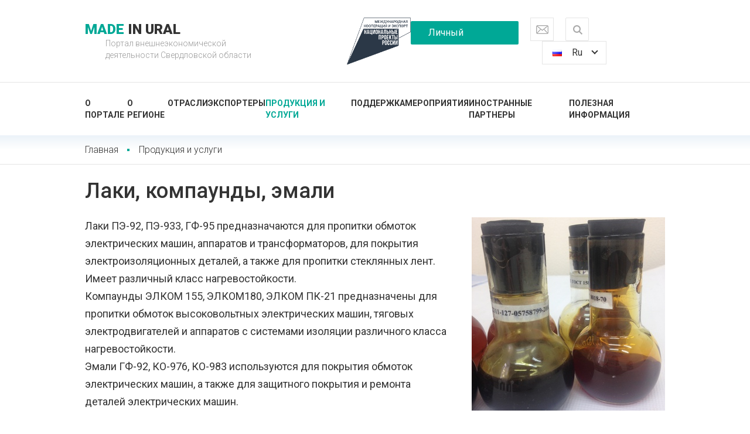

--- FILE ---
content_type: text/html; charset=UTF-8
request_url: https://made-in-ural.ru/produkt/laki-kompaundy-emali/
body_size: 3906
content:
<!DOCTYPE html><html><head><meta charset="UTF-8"><meta http-equiv="X-UA-Compatible" content="IE=edge"><meta name="viewport" content="width=device-width, initial-scale=1"><link rel="alternate" hreflang="en" href="https://en.made-in-ural.ru/produkt/laki-kompaundy-emali/" /><title>Лаки, компаунды, эмали</title><link rel="stylesheet" href="/DESIGN/SITE/css/reset.css?v=1565680348" type="text/css"><link rel="stylesheet" href="/DESIGN/SITE/css/content.css?v=1565680348" type="text/css"><link rel="stylesheet" href="/DESIGN/SITE/css/main.css?v=1762528676" type="text/css"><link rel="stylesheet" href="/DESIGN/SITE/css/custom.css?v=1671430208" type="text/css"><link rel="stylesheet" href="/DESIGN/SITE/css/select2.css?v=1669877095" type="text/css"><link rel="stylesheet" href="/DESIGN/SITE/css/adaptive.css"><link rel="icon" href="/favicon.ico" type="image/x-icon"><link rel="shortcut icon" href="/favicon.ico" type="image/x-icon"><link href="https://fonts.googleapis.com/css?family=Roboto:300,400,400i,500,700,900&amp;amp;subset=cyrillic" type="text/css" rel="stylesheet"><!--[if lt IE 9]> <script src="//cdnjs.cloudflare.com/ajax/libs/html5shiv/r29/html5.min.js"></script> <script src="//dnjs.cloudflare.com/ajax/libs/es5-shim/4.4.1/es5-shim.min.js"></script> <script src="https://oss.maxcdn.com/respond/1.4.2/respond.min.js"></script> <![endif]--> <script type="text/javascript">window.RTL = 0;</script>  <script>(function(w,d,s,l,i){w[l]=w[l]||[];w[l].push({'gtm.start':
new Date().getTime(),event:'gtm.js'});var f=d.getElementsByTagName(s)[0],
j=d.createElement(s),dl=l!='dataLayer'?'&l='+l:'';j.async=true;j.src=
'https://www.googletagmanager.com/gtm.js?id='+i+dl;f.parentNode.insertBefore(j,f);
})(window,document,'script','dataLayer','GTM-W6LMPTR');</script> </head><body><div class="page"><div class="header"><div class="wrapper"><header class="header-logo"><a href="/"><div class="logo"><span>Made </span>in Ural</div></a><h1>Портал внешнеэкономической <br>деятельности Свердловской области</h1></header><a href="https://minpromtorg.gov.ru/projects/international/" target="_blank" class="minpromtorg-link"><img src="/DESIGN/SITE/images/minpromtorg_header_logo.png" class="logo"></a><div class="social"></div><div class="header-user"><a class="user-cabinet control button js-pop_up" data-type="auth" href="#">Личный кабинет </a></div><div class="header-tools"><div class="callback-btn js-pop_up" data-type="feedback" data-add_class="popup-490"></div><div class="search"><form class="search-form" action="/poisk/"><div class="search-form-switcher js-search-switcher" title="Поиск по сайту"></div><div class="search-form-content"><input class="search-form-input" name="search" type="text" placeholder="Поиск по сайту"><input class="search-form-button" type="submit" value="Найти"></div></form></div><div class="lang"><span class="lang-cur lang-ru">Ru </span><div class="lang-popup"><div><a class="lang-en" href="https://en.made-in-ural.ru/">En</a></div><div><a class="lang-fr" href="https://fr.made-in-ural.ru/">Fr</a></div><div><a class="lang-es" href="https://es.made-in-ural.ru/">Es</a></div><div><a class="lang-cn" href="https://cn.made-in-ural.ru/">Cn</a></div><div><a class="lang-ar" href="https://ar.made-in-ural.ru/">Ar</a></div></div></div></div><div class="menu-btn js-mobile-menu-handler"></div></div></div><div class="wrapper header-menu"><nav class="menu"><a href="/o-portale/" class="menu-link">О портале</a><a href="/about-region/" class="menu-link">О регионе</a><a href="/otrasli-eksporta/" class="menu-link">Отрасли</a><a href="/exporters/" class="menu-link">Экспортеры</a><a href="/produkt/" class="menu-link active">Продукция и услуги</a><a href="/podderzhka-eksporterov/" class="menu-link">Поддержка</a><a href="/meropriyatiya/" class="menu-link">Мероприятия</a><a href="/partner/" class="menu-link">Иностранные партнеры</a><a href="/poleznaya-informatsiya/" class="menu-link">Полезная информация</a> </nav></div><div class="mobile-menu-wrap"><div class="mobile-menu-inner"><a class="user-cabinet control button js-pop_up" data-type="auth" href="#">Личный кабинет </a><nav class="menu"><a href="/o-portale/" class="menu-link">О портале</a><a href="/about-region/" class="menu-link">О регионе</a><a href="/otrasli-eksporta/" class="menu-link">Отрасли</a><a href="/exporters/" class="menu-link">Экспортеры</a><a href="/produkt/" class="menu-link active">Продукция и услуги</a><a href="/podderzhka-eksporterov/" class="menu-link">Поддержка</a><a href="/meropriyatiya/" class="menu-link">Мероприятия</a><a href="/partner/" class="menu-link">Иностранные партнеры</a><a href="/poleznaya-informatsiya/" class="menu-link">Полезная информация</a> </nav><div class="search-mobile"><form action="/poisk/"><input class="search-form-input" name="search" type="text" placeholder="Поиск по сайту"><button class="search-form-button" type="submit" value=""></form></div><div class="header-tools"><div class="callback-btn js-pop_up" data-type="feedback" data-add_class="popup-490"></div><div class="lang"><span class="lang-cur lang-ru">Ru </span><div class="lang-popup"><div><a class="lang-en" href="https://en.made-in-ural.ru/">En</a></div><div><a class="lang-fr" href="https://fr.made-in-ural.ru/">Fr</a></div><div><a class="lang-es" href="https://es.made-in-ural.ru/">Es</a></div><div><a class="lang-cn" href="https://cn.made-in-ural.ru/">Cn</a></div><div><a class="lang-ar" href="https://ar.made-in-ural.ru/">Ar</a></div></div></div></div></div></div><div class="wrapper"><section class="inner-page"><aside class="breadcrumbs"><div class="breadcrumbs-item"><a class="breadcrumbs-link" href="/">Главная</a></div><div class="breadcrumbs-item"><a class="breadcrumbs-link" href="/produkt/">Продукция и услуги</a></div> </aside><header class="inner-page-header"><h1>Лаки, компаунды, эмали</h1></header><!--[INDEX]--><div class="page-content inner-page-content"><div class="goods-head"><img class="goods-head-image" src="/UPLOAD/2018/09/19/0_img_3835_330_330.jpg" alt=""><div class="goods-head-exporter"><div class="goods-head-exporter-logo"><img class="goods-head-exporter-logo-image" src="/UPLOAD/2018/09/19/4_izonar-logo-horizontal-color-rus_70_70.jpg" alt=""></div><div class="goods-head-exporter-info"><div class="goods-head-exporter-name">Экспортер:</div><a class="goods-head-exporter-link" href="/exporters/ooo-izonar-u95/">ООО "Изонар"</a></div></div></div>Лаки ПЭ-92, ПЭ-933, ГФ-95 предназначаются для пропитки обмоток электрических машин, аппаратов и трансформаторов, для покрытия электроизоляционных деталей, а также для пропитки стеклянных лент. Имеет различный класс нагревостойкости.<br />Компаунды ЭЛКОМ 155, ЭЛКОМ180, ЭЛКОМ ПК-21 предназначены для пропитки обмоток высоковольтных электрических машин, тяговых электродвигателей и аппаратов с системами изоляции различного класса нагревостойкости.<br />Эмали ГФ-92, КО-976, КО-983 используются для покрытия обмоток электрических машин, а также для защитного покрытия и ремонта деталей электрических машин. <script src="https://yastatic.net/share2/share.js" async="async"></script> <div class="social-share"><div class="ya-share2" data-services="vkontakte,odnoklassniki" data-counter="1" data-url="https://made-in-ural.ru/produkt/laki-kompaundy-emali/" data-image="https://made-in-ural.ru/UPLOAD/2018/09/19/0_img_3835_330_330.jpg" data-title="Лаки, компаунды, эмали" data-description="" ></div></div></div></section><section class="section additional"><header class="section-header"><h1>Другие товары/услуги экспортера</h1><a href="/produkt/?exporter=95">Показать все товары/услуги</a></header><ul class="goods goods2"><li class="goods-item"><div class="goods-item-inner"><a class="goods-link" href="/produkt/trubki-elektroizolyatsionnye/"><span class="goods-image-wrap"><img class="goods-image" src="/UPLOAD/2018/09/19/0_img_3772_260_220.jpg" alt=""></span><div class="goods-title">Трубки электроизоляционные</div></a></div></li><li class="goods-item"><div class="goods-item-inner"><a class="goods-link" href="/produkt/kompozitsionnye-materialy/"><span class="goods-image-wrap"><img class="goods-image" src="/UPLOAD/2018/09/19/0_img_3769_260_220.jpg" alt=""></span><div class="goods-title">Композиционные материалы</div></a></div></li><li class="goods-item"><div class="goods-item-inner"><a class="goods-link" href="/produkt/pressovannye-slyudosoderzhashie-materialy/"><span class="goods-image-wrap"><img class="goods-image" src="/UPLOAD/2018/09/19/0_img_3761_260_220.jpg" alt=""></span><div class="goods-title">Прессованные слюдосодержащие материалы</div></a></div></li><li class="goods-item"><div class="goods-item-inner"><a class="goods-link" href="/produkt/slyudyanye-lenty/"><span class="goods-image-wrap"><img class="goods-image" src="/UPLOAD/2018/09/19/0_img_3766_260_220.jpg" alt=""></span><div class="goods-title">Слюдяные ленты</div></a></div></li></ul></section><section class="section additional"><header class="section-header"><h1>Другие товары/услуги категории</h1><a href="/produkt/himicheskaya-promyshlennost/">Показать все товары/услуги</a></header><ul class="goods goods2"><li class="goods-item"><div class="goods-item-inner"><a class="goods-link" href="/produkt/tehnicheskie-plastiny/"><span class="goods-image-wrap"><img class="goods-image" src="/UPLOAD/2022/10/18/0_plastina_260_220.jpg" alt=""></span><div class="goods-title">Технические пластины</div></a></div></li><li class="goods-item"><div class="goods-item-inner"><a class="goods-link" href="/produkt/rukavnaya-produktsiya/"><span class="goods-image-wrap"><img class="goods-image" src="/UPLOAD/2022/10/18/0_rukava_260_220.jpg" alt=""></span><div class="goods-title">Рукавная продукция</div></a></div></li><li class="goods-item"><div class="goods-item-inner"><a class="goods-link" href="/produkt/rezinovye-smesi/"><span class="goods-image-wrap"><img class="goods-image" src="/UPLOAD/2022/10/18/0_rs_260_220.jpg" alt=""></span><div class="goods-title">Резиновые смеси</div></a></div></li><li class="goods-item"><div class="goods-item-inner"><a class="goods-link" href="/produkt/formovye-i-neformovye-izdeliya/"><span class="goods-image-wrap"><img class="goods-image" src="/UPLOAD/2022/10/13/0_img_6308_260_220.jpg" alt=""></span><div class="goods-title">Формовые и неформовые изделия</div></a></div></li></ul></section><section><!--[/INDEX]--> </section></div><div class="wrapper"><section class="partners"><div class="partners-slider owl-carousel js-partners"><div class="partners-slide"><a class="partners-link" href="http://www.midural.ru/" target="_blank"><img src="/UPLOAD/2018/08/12/display_114_68.jpg" width="114" height="45" alt="" > </a></div><div class="partners-slide"><a class="partners-link" href="http://minpromtorg.gov.ru/" target="_blank"><img src="/UPLOAD/2018/08/12/290_114_68.jpeg" width="68" height="68" alt="" > </a></div><div class="partners-slide"><a class="partners-link" href="http://economy.gov.ru/minec/main" target="_blank"><img src="/UPLOAD/2018/08/15/32ceffacb06b92fdcf925df9c6dcff11_114_68.jpg" width="114" height="52" alt="" > </a></div><div class="partners-slide"><a class="partners-link" href="https://myexport.exportcenter.ru/" target="_blank"><img src="/UPLOAD/2023/07/13/moy-eksport_banner-kompanon-1_130_100.png" width="100" height="100" alt="" > </a></div><div class="partners-slide"><a class="partners-link" href="https://www.exportcenter.ru/" target="_blank"><img src="/UPLOAD/2018/08/15/b54487bfedf72e277352d15e586c033b_114_68.jpg" width="79" height="68" alt="" > </a></div><div class="partners-slide"><a class="partners-link" href="https://sofp.ru/" target="_blank"><img src="/UPLOAD/2018/09/17/50843dae_130_100.jpg" width="105" height="100" alt="" > </a></div><div class="partners-slide"><a class="partners-link" href="http://66msp.ru/" target="_blank"><img src="/UPLOAD/2018/08/14/111_114_68.jpg" width="114" height="31" alt="" > </a></div><div class="partners-slide"><a class="partners-link" href="http://gotoural.com/" target="_blank"><img src="/UPLOAD/2018/08/15/tsrt_114_68.jpg" width="74" height="68" alt="" > </a></div><div class="partners-slide"><a class="partners-link" href="http://titanium-valley.com/" target="_blank"><img src="/UPLOAD/2018/09/14/titanovaya-dolina_130_100.png" width="130" height="42" alt="" > </a></div><div class="partners-slide"><a class="partners-link" href="http://investural.com/" target="_blank"><img src="/UPLOAD/2020/08/11/krsu_130_100.png" width="130" height="52" alt="" > </a></div><div class="partners-slide"><a class="partners-link" href="http://uralcci.com/" target="_blank"><img src="/UPLOAD/2018/09/14/logotip-utpp-2_130_100.png" width="130" height="49" alt="" > </a></div><div class="partners-slide"><a class="partners-link" href="http://invest.midural.ru/" target="_blank"><img src="/UPLOAD/2020/08/11/ano_130_100.png" width="83" height="45" alt="" > </a></div><div class="partners-slide"><a class="partners-link" href="https://studyinrussia.ru/" target="_blank"><img src="/UPLOAD/2018/08/12/29fae423e04fa96d20dcc5724f6d4e5c_xl_114_68.jpg" width="68" height="68" alt="" > </a></div><div class="partners-slide"><a class="partners-link" href="https://minpromtorg.gov.ru/projects/international/" target="_blank"><img src="/UPLOAD/2025/04/07/eksport-1_130_100.png" width="130" height="73" alt="" > </a></div></div></section><footer class="footer"><div class="footer-part"><ul class="footer-nav"><li class="footer-nav-item"><a href="/exporters/" class="footer-nav-link">Каталог экспортеров</a></li><li class="footer-nav-item"><a href="/produkt/" class="footer-nav-link">Каталог продукции</a></li></ul></div><div class="footer-part"><ul class="footer-nav"><li class="footer-nav-item"><a href="/podderzhka-eksporterov/" class="footer-nav-link">Поддержка экспортеров</a></li><li class="footer-nav-item"><a href="/meropriyatiya/" class="footer-nav-link">Мероприятия</a></li></ul></div><div class="footer-part"><ul class="footer-nav"><li class="footer-nav-item"><a href="/poleznaya-informatsiya/" class="footer-nav-link">Полезная информация</a></li><li class="footer-nav-item"><a href="/novosti/" class="footer-nav-link">Новости</a></li></ul></div><div class="footer-part"><ul class="footer-nav"><li class="footer-nav-item"><a href="https://made-in-ural.ru/novosti/protivodeystvie-korruptsii/" class="footer-nav-link">Противодействие коррупции</a></li><li class="footer-nav-item"><a href="https://vk.com/mmvs_so" class="footer-nav-link">Вконтакте</a></li></ul><div class="social"></div></div> </footer><div class="copyright"><a href="http://mvs.midural.ru/" target="_blank">Министерство международных и внешнеэкономических связей Свердловской области </a>, 2026</div></div></div> <script src="/DESIGN/SITE/js/system/jquery-1.11.3.min.js?v=1565680348"></script> <script src="/DESIGN/SITE/js/uploader/plupload.full.min.js?v=1565680348"></script> <script src="/DESIGN/SITE/js/system/libs.js?v=1565680348"></script> <script src="/DESIGN/SITE/js/system/helpers.js?v=1669877095"></script> <script src="/DESIGN/SITE/js/system/select2.min.js?v=1669877095"></script> <script src="/DESIGN/SITE/js/system/select2_locale_ru.js?v=1669877095"></script> <script src="/DESIGN/SITE/js/app/App.js?v=1565680348"></script> <script src="/DESIGN/SITE/js/app/Api.js?v=1565680348"></script> <script src="/DESIGN/SITE/js/app/Common.js?v=1669913967"></script> </body></html>

--- FILE ---
content_type: text/css
request_url: https://made-in-ural.ru/DESIGN/SITE/css/main.css?v=1762528676
body_size: 11920
content:
@charset "UTF-8";
@font-face {
    font-family: 'icons';
    src: url("/DESIGN/SITE/fonts/icons.woff") format("woff");
    font-weight: normal;
    font-style: normal;
}

.icon::before {
    font-family: 'icons' !important;
    speak: none;
    font-style: normal;
    font-weight: normal;
    font-variant: normal;
    text-transform: none;
    line-height: 1;
    -webkit-font-smoothing: antialiased;
    -moz-osx-font-smoothing: grayscale;
}

.icon-burger::before {
    content: "\e900";
}

.icon-video::before {
    content: "\e901";
}

.icon-pointer::before {
    content: "\e902";
}

.icon-photo::before {
    content: "\e903";
}

.icon-eye::before {
    content: "\e904";
}

.icon-twitter::before {
    content: "\e905";
}

.icon-instagram::before {
    content: "\e906";
}

.icon-vk::before {
    content: "\e907";
}

.icon-facebook::before {
    content: "\e908";
}

.icon-telegram::before {
    content: "\e909";
}

.icon-arrow-down::before {
    content: "\e90a";
}

.icon-close::before {
    content: "\e90b";
}

.icon-camera::before {
    content: "\e90c";
}

.icon-no-camera::before {
    content: "\e90d";
}

.icon-plus::before {
    content: "\e912";
}

.icon-cross::before {
    content: "\e910";
}

/**
 * Owl Carousel v2.3.4
 * Copyright 2013-2018 David Deutsch
 * Licensed under: SEE LICENSE IN https://github.com/OwlCarousel2/OwlCarousel2/blob/master/LICENSE
 */
/*
 *  Owl Carousel - Core
 */
.owl-carousel {
    display: none;
    width: 100%;
    -webkit-tap-highlight-color: transparent;
    /* position relative and z-index fix webkit rendering fonts issue */
    position: relative;
    z-index: 1;
}

.owl-carousel .owl-stage {
    position: relative;
    touch-action: manipulation;
    -moz-backface-visibility: hidden;
    /* fix firefox animation glitch */
}

.owl-carousel .owl-stage:after {
    content: ".";
    display: block;
    clear: both;
    visibility: hidden;
    line-height: 0;
    height: 0;
}

.owl-carousel .owl-stage-outer {
    position: relative;
    overflow: hidden;
    /* fix for flashing background */
    -webkit-transform: translate3d(0px, 0px, 0px);
}

.owl-carousel .owl-wrapper,
.owl-carousel .owl-item {
    -webkit-backface-visibility: hidden;
    -moz-backface-visibility: hidden;
    -ms-backface-visibility: hidden;
    -webkit-transform: translate3d(0, 0, 0);
    -moz-transform: translate3d(0, 0, 0);
    -ms-transform: translate3d(0, 0, 0);
}

.owl-carousel .owl-item {
    position: relative;
    min-height: 1px;
    float: left;
    -webkit-backface-visibility: hidden;
    -webkit-tap-highlight-color: transparent;
    -webkit-touch-callout: none;
}

.owl-carousel .owl-item img {
    display: block;
    width: 100%;
}

.owl-carousel .owl-nav.disabled,
.owl-carousel .owl-dots.disabled {
    display: none;
}

.owl-carousel .owl-nav .owl-prev,
.owl-carousel .owl-nav .owl-next,
.owl-carousel .owl-dot {
    cursor: pointer;
    -webkit-user-select: none;
    -moz-user-select: none;
    -ms-user-select: none;
    user-select: none;
}

.owl-carousel .owl-nav button.owl-prev,
.owl-carousel .owl-nav button.owl-next,
.owl-carousel button.owl-dot {
    background: none;
    color: inherit;
    border: none;
    padding: 0 !important;
    font: inherit;
}

.owl-carousel.owl-loaded {
    display: block;
}

.owl-carousel.owl-loading {
    opacity: 0;
    display: block;
}

.owl-carousel.owl-hidden {
    opacity: 0;
}

.owl-carousel.owl-refresh .owl-item {
    visibility: hidden;
}

.owl-carousel.owl-drag .owl-item {
    touch-action: pan-y;
    -webkit-user-select: none;
    -moz-user-select: none;
    -ms-user-select: none;
    user-select: none;
}

.other-exp .owl-carousel.owl-drag .owl-item
{

}

.owl-carousel.owl-grab {
    cursor: move;
    cursor: -webkit-grab;
    cursor: grab;
}

.owl-carousel.owl-rtl {
    direction: rtl;
}

.owl-carousel.owl-rtl .owl-item {
    float: right;
}

/* No Js */
.no-js .owl-carousel {
    display: block;
}

/*
 *  Owl Carousel - Animate Plugin
 */
.owl-carousel .animated {
    -webkit-animation-duration: 1000ms;
    animation-duration: 1000ms;
    -webkit-animation-fill-mode: both;
    animation-fill-mode: both;
}

.owl-carousel .owl-animated-in {
    z-index: 0;
}

.owl-carousel .owl-animated-out {
    z-index: 1;
}

.owl-carousel .fadeOut {
    -webkit-animation-name: fadeOut;
    animation-name: fadeOut;
}

@-webkit-keyframes fadeOut {
    0% {
        opacity: 1;
    }
    100% {
        opacity: 0;
    }
}

@keyframes fadeOut {
    0% {
        opacity: 1;
    }
    100% {
        opacity: 0;
    }
}

/*
 * 	Owl Carousel - Auto Height Plugin
 */
.owl-height {
    transition: height 500ms ease-in-out;
}

/*
 * 	Owl Carousel - Lazy Load Plugin
 */
.owl-carousel .owl-item {
    /**
              This is introduced due to a bug in IE11 where lazy loading combined with autoheight plugin causes a wrong
              calculation of the height of the owl-item that breaks page layouts
           */
}

.owl-carousel .owl-item .owl-lazy {
    opacity: 0;
    transition: opacity 400ms ease;
}

.owl-carousel .owl-item .owl-lazy[src^=""], .owl-carousel .owl-item .owl-lazy:not([src]) {
    max-height: 0;
}

.owl-carousel .owl-item img.owl-lazy {
    transform-style: preserve-3d;
}

/*
 * 	Owl Carousel - Video Plugin
 */
.owl-carousel .owl-video-wrapper {
    position: relative;
    height: 100%;
    background: #000;
}

.owl-carousel .owl-video-play-icon {
    position: absolute;
    height: 80px;
    width: 80px;
    left: 50%;
    top: 50%;
    margin-left: -40px;
    margin-top: -40px;
    background: url("owl.video.play.png") no-repeat;
    cursor: pointer;
    z-index: 1;
    -webkit-backface-visibility: hidden;
    transition: transform 100ms ease;
}

.owl-carousel .owl-video-play-icon:hover {
    transform: scale(1.3, 1.3);
}

.owl-carousel .owl-video-playing .owl-video-tn,
.owl-carousel .owl-video-playing .owl-video-play-icon {
    display: none;
}

.owl-carousel .owl-video-tn {
    opacity: 0;
    height: 100%;
    background-position: center center;
    background-repeat: no-repeat;
    background-size: contain;
    transition: opacity 400ms ease;
}

.owl-carousel .owl-video-frame {
    position: relative;
    z-index: 1;
    height: 100%;
    width: 100%;
}

body.compensate-for-scrollbar {
    overflow: hidden;
}

.fancybox-active {
    height: auto;
}

.fancybox-is-hidden {
    left: -9999px;
    margin: 0;
    position: absolute !important;
    top: -9999px;
    visibility: hidden;
}

.fancybox-container {
    -webkit-backface-visibility: hidden;
    backface-visibility: hidden;
    font-family: -apple-system, BlinkMacSystemFont, 'Segoe UI', Roboto, 'Helvetica Neue', Arial, sans-serif, 'Apple Color Emoji',
    'Segoe UI Emoji', 'Segoe UI Symbol';
    height: 100%;
    left: 0;
    position: fixed;
    -webkit-tap-highlight-color: transparent;
    top: 0;
    transform: translateZ(0);
    width: 100%;
    z-index: 99992;
}

.fancybox-container * {
    box-sizing: border-box;
}

.fancybox-outer,
.fancybox-inner,
.fancybox-bg,
.fancybox-stage {
    bottom: 0;
    left: 0;
    position: absolute;
    right: 0;
    top: 0;
}

.fancybox-outer {
    -webkit-overflow-scrolling: touch;
    overflow-y: auto;
}

.fancybox-bg {
    background: #1e1e1e;
    opacity: 0;
    transition-duration: inherit;
    transition-property: opacity;
    transition-timing-function: cubic-bezier(0.47, 0, 0.74, 0.71);
}

.fancybox-is-open .fancybox-bg {
    opacity: .87;
    transition-timing-function: cubic-bezier(0.22, 0.61, 0.36, 1);
}

.fancybox-infobar,
.fancybox-toolbar,
.fancybox-caption,
.fancybox-navigation .fancybox-button {
    direction: ltr;
    opacity: 0;
    position: absolute;
    transition: opacity .25s, visibility 0s linear .25s;
    visibility: hidden;
    z-index: 99997;
}

.fancybox-show-infobar .fancybox-infobar,
.fancybox-show-toolbar .fancybox-toolbar,
.fancybox-show-caption .fancybox-caption,
.fancybox-show-nav .fancybox-navigation .fancybox-button {
    opacity: 1;
    transition: opacity .25s, visibility 0s;
    visibility: visible;
}

.fancybox-infobar {
    color: #ccc;
    font-size: 13px;
    -webkit-font-smoothing: subpixel-antialiased;
    height: 44px;
    left: 0;
    line-height: 44px;
    min-width: 44px;
    mix-blend-mode: difference;
    padding: 0 10px;
    pointer-events: none;
    text-align: center;
    top: 0;
    -webkit-touch-callout: none;
    -webkit-user-select: none;
    -moz-user-select: none;
    -ms-user-select: none;
    user-select: none;
}

.fancybox-toolbar {
    right: 0;
    top: 0;
}

.fancybox-stage {
    direction: ltr;
    overflow: visible;
    -webkit-transform: translate3d(0, 0, 0);
    z-index: 99994;
}

.fancybox-is-open .fancybox-stage {
    overflow: hidden;
}

.fancybox-slide {
    -webkit-backface-visibility: hidden;
    backface-visibility: hidden;
    display: none;
    height: 100%;
    left: 0;
    outline: none;
    overflow: auto;
    -webkit-overflow-scrolling: touch;
    padding: 44px;
    position: absolute;
    text-align: center;
    top: 0;
    transition-property: transform, opacity;
    white-space: normal;
    width: 100%;
    z-index: 99994;
}

.fancybox-slide::before {
    content: '';
    display: inline-block;
    height: 100%;
    margin-right: -.25em;
    vertical-align: middle;
    width: 0;
}

.fancybox-is-sliding .fancybox-slide,
.fancybox-slide--previous,
.fancybox-slide--current,
.fancybox-slide--next {
    display: block;
}

.fancybox-slide--next {
    z-index: 99995;
}

.fancybox-slide--image {
    overflow: visible;
    padding: 44px 0;
}

.fancybox-slide--image::before {
    display: none;
}

.fancybox-slide--html {
    padding: 6px 6px 0 6px;
}

.fancybox-slide--iframe {
    padding: 44px 44px 0;
}

.fancybox-content {
    background: #fff;
    display: inline-block;
    margin: 0 0 6px 0;
    max-width: 100%;
    overflow: auto;
    padding: 0;
    padding: 24px;
    position: relative;
    text-align: left;
    vertical-align: middle;
}

.fancybox-slide--image .fancybox-content {
    -webkit-animation-timing-function: cubic-bezier(0.5, 0, 0.14, 1);
    animation-timing-function: cubic-bezier(0.5, 0, 0.14, 1);
    -webkit-backface-visibility: hidden;
    backface-visibility: hidden;
    background: transparent;
    background-repeat: no-repeat;
    background-size: 100% 100%;
    left: 0;
    margin: 0;
    max-width: none;
    overflow: visible;
    padding: 0;
    position: absolute;
    top: 0;
    transform-origin: top left;
    transition-property: transform, opacity;
    -webkit-user-select: none;
    -moz-user-select: none;
    -ms-user-select: none;
    user-select: none;
    z-index: 99995;
}

.fancybox-can-zoomOut .fancybox-content {
    cursor: zoom-out;
}

.fancybox-can-zoomIn .fancybox-content {
    cursor: zoom-in;
}

.fancybox-can-drag .fancybox-content {
    cursor: -webkit-grab;
    cursor: grab;
}

.fancybox-is-dragging .fancybox-content {
    cursor: -webkit-grabbing;
    cursor: grabbing;
}

.fancybox-container [data-selectable='true'] {
    cursor: text;
}

.fancybox-image,
.fancybox-spaceball {
    background: transparent;
    border: 0;
    height: 100%;
    left: 0;
    margin: 0;
    max-height: none;
    max-width: none;
    padding: 0;
    position: absolute;
    top: 0;
    -webkit-user-select: none;
    -moz-user-select: none;
    -ms-user-select: none;
    user-select: none;
    width: 100%;
}

.fancybox-spaceball {
    z-index: 1;
}

.fancybox-slide--html .fancybox-content {
    margin-bottom: 6px;
}

.fancybox-slide--video .fancybox-content,
.fancybox-slide--map .fancybox-content,
.fancybox-slide--iframe .fancybox-content {
    height: 100%;
    margin: 0;
    overflow: visible;
    padding: 0;
    width: 100%;
}

.fancybox-slide--video .fancybox-content {
    background: #000;
}

.fancybox-slide--map .fancybox-content {
    background: #e5e3df;
}

.fancybox-slide--iframe .fancybox-content {
    background: #fff;
    height: calc(100% - 44px);
    margin-bottom: 44px;
}

.fancybox-video,
.fancybox-iframe {
    background: transparent;
    border: 0;
    height: 100%;
    margin: 0;
    overflow: hidden;
    padding: 0;
    width: 100%;
}

.fancybox-iframe {
    vertical-align: top;
}

.fancybox-error {
    background: #fff;
    cursor: default;
    max-width: 400px;
    padding: 40px;
    width: 100%;
}

.fancybox-error p {
    color: #444;
    font-size: 16px;
    line-height: 20px;
    margin: 0;
    padding: 0;
}

/* Buttons */
.fancybox-button {
    background: rgba(30, 30, 30, 0.6);
    border: 0;
    border-radius: 0;
    cursor: pointer;
    display: inline-block;
    height: 44px;
    margin: 0;
    outline: none;
    padding: 10px;
    transition: color .2s;
    vertical-align: top;
    width: 44px;
}

.fancybox-button,
.fancybox-button:visited,
.fancybox-button:link {
    color: #ccc;
}

.fancybox-button:focus,
.fancybox-button:hover {
    color: #fff;
}

.fancybox-button.disabled,
.fancybox-button.disabled:hover,
.fancybox-button[disabled],
.fancybox-button[disabled]:hover {
    color: #888;
    cursor: default;
}

.fancybox-button svg {
    display: block;
    overflow: visible;
    position: relative;
    shape-rendering: geometricPrecision;
}

.fancybox-button svg path {
    fill: transparent;
    stroke: currentColor;
    stroke-linejoin: round;
    stroke-width: 3;
}

.fancybox-button--play svg path:nth-child(2) {
    display: none;
}

.fancybox-button--pause svg path:nth-child(1) {
    display: none;
}

.fancybox-button--play svg path,
.fancybox-button--share svg path,
.fancybox-button--thumbs svg path {
    fill: currentColor;
}

.fancybox-button--share svg path {
    stroke-width: 1;
}

/* Navigation arrows */
.fancybox-navigation .fancybox-button {
    height: 38px;
    opacity: 0;
    padding: 6px;
    position: absolute;
    top: 50%;
    width: 38px;
}

.fancybox-show-nav .fancybox-navigation .fancybox-button {
    transition: opacity .25s, visibility 0s, color .25s;
}

.fancybox-navigation .fancybox-button::after {
    content: '';
    left: -25px;
    padding: 50px;
    position: absolute;
    top: -25px;
}

.fancybox-navigation .fancybox-button--arrow_left {
    left: 6px;
}

.fancybox-navigation .fancybox-button--arrow_right {
    right: 6px;
}

/* Close button on the top right corner of html content */
.fancybox-close-small {
    background: transparent;
    border: 0;
    border-radius: 0;
    color: #555;
    cursor: pointer;
    height: 44px;
    margin: 0;
    padding: 6px;
    position: absolute;
    right: 0;
    top: 0;
    width: 44px;
    z-index: 10;
}

.fancybox-close-small svg {
    fill: transparent;
    opacity: .8;
    stroke: currentColor;
    stroke-width: 1.5;
    transition: stroke .1s;
}

.fancybox-close-small:focus {
    outline: none;
}

.fancybox-close-small:hover svg {
    opacity: 1;
}

.fancybox-slide--image .fancybox-close-small,
.fancybox-slide--video .fancybox-close-small,
.fancybox-slide--iframe .fancybox-close-small {
    color: #ccc;
    padding: 5px;
    right: -12px;
    top: -44px;
}

.fancybox-slide--image .fancybox-close-small:hover svg,
.fancybox-slide--video .fancybox-close-small:hover svg,
.fancybox-slide--iframe .fancybox-close-small:hover svg {
    background: transparent;
    color: #fff;
}

.fancybox-is-scaling .fancybox-close-small,
.fancybox-is-zoomable.fancybox-can-drag .fancybox-close-small {
    display: none;
}

/* Caption */
.fancybox-caption {
    bottom: 0;
    color: #fff;
    font-size: 14px;
    font-weight: 400;
    left: 0;
    line-height: 1.5;
    padding: 25px 44px 25px 44px;
    right: 0;
}

.fancybox-caption::before {
    background-image: url([data-uri]);
    background-repeat: repeat-x;
    background-size: contain;
    bottom: 0;
    content: '';
    display: block;
    left: 0;
    pointer-events: none;
    position: absolute;
    right: 0;
    top: -25px;
    z-index: -1;
}

.fancybox-caption::after {
    border-bottom: 1px solid rgba(255, 255, 255, 0.3);
    content: '';
    display: block;
    left: 44px;
    position: absolute;
    right: 44px;
    top: 0;
}

.fancybox-caption a,
.fancybox-caption a:link,
.fancybox-caption a:visited {
    color: #ccc;
    text-decoration: none;
}

.fancybox-caption a:hover {
    color: #fff;
    text-decoration: underline;
}

/* Loading indicator */
.fancybox-loading {
    -webkit-animation: fancybox-rotate .8s infinite linear;
    animation: fancybox-rotate .8s infinite linear;
    background: transparent;
    border: 6px solid rgba(100, 100, 100, 0.5);
    border-radius: 100%;
    border-top-color: #fff;
    height: 60px;
    left: 50%;
    margin: -30px 0 0 -30px;
    opacity: .6;
    padding: 0;
    position: absolute;
    top: 50%;
    width: 60px;
    z-index: 99999;
}

@-webkit-keyframes fancybox-rotate {
    from {
        transform: rotate(0deg);
    }
    to {
        transform: rotate(359deg);
    }
}

@keyframes fancybox-rotate {
    from {
        transform: rotate(0deg);
    }
    to {
        transform: rotate(359deg);
    }
}

/* Transition effects */
.fancybox-animated {
    transition-timing-function: cubic-bezier(0, 0, 0.25, 1);
}

/* transitionEffect: slide */
.fancybox-fx-slide.fancybox-slide--previous {
    opacity: 0;
    transform: translate3d(-100%, 0, 0);
}

.fancybox-fx-slide.fancybox-slide--next {
    opacity: 0;
    transform: translate3d(100%, 0, 0);
}

.fancybox-fx-slide.fancybox-slide--current {
    opacity: 1;
    transform: translate3d(0, 0, 0);
}

/* transitionEffect: fade */
.fancybox-fx-fade.fancybox-slide--previous,
.fancybox-fx-fade.fancybox-slide--next {
    opacity: 0;
    transition-timing-function: cubic-bezier(0.19, 1, 0.22, 1);
}

.fancybox-fx-fade.fancybox-slide--current {
    opacity: 1;
}

/* transitionEffect: zoom-in-out */
.fancybox-fx-zoom-in-out.fancybox-slide--previous {
    opacity: 0;
    transform: scale3d(1.5, 1.5, 1.5);
}

.fancybox-fx-zoom-in-out.fancybox-slide--next {
    opacity: 0;
    transform: scale3d(0.5, 0.5, 0.5);
}

.fancybox-fx-zoom-in-out.fancybox-slide--current {
    opacity: 1;
    transform: scale3d(1, 1, 1);
}

/* transitionEffect: rotate */
.fancybox-fx-rotate.fancybox-slide--previous {
    opacity: 0;
    transform: rotate(-360deg);
}

.fancybox-fx-rotate.fancybox-slide--next {
    opacity: 0;
    transform: rotate(360deg);
}

.fancybox-fx-rotate.fancybox-slide--current {
    opacity: 1;
    transform: rotate(0deg);
}

/* transitionEffect: circular */
.fancybox-fx-circular.fancybox-slide--previous {
    opacity: 0;
    transform: scale3d(0, 0, 0) translate3d(-100%, 0, 0);
}

.fancybox-fx-circular.fancybox-slide--next {
    opacity: 0;
    transform: scale3d(0, 0, 0) translate3d(100%, 0, 0);
}

.fancybox-fx-circular.fancybox-slide--current {
    opacity: 1;
    transform: scale3d(1, 1, 1) translate3d(0, 0, 0);
}

/* transitionEffect: tube */
.fancybox-fx-tube.fancybox-slide--previous {
    transform: translate3d(-100%, 0, 0) scale(0.1) skew(-10deg);
}

.fancybox-fx-tube.fancybox-slide--next {
    transform: translate3d(100%, 0, 0) scale(0.1) skew(10deg);
}

.fancybox-fx-tube.fancybox-slide--current {
    transform: translate3d(0, 0, 0) scale(1);
}

/* Share */
.fancybox-share {
    background: #f4f4f4;
    border-radius: 3px;
    max-width: 90%;
    padding: 30px;
    text-align: center;
}

.fancybox-share h1 {
    color: #222;
    font-size: 35px;
    font-weight: 700;
    margin: 0 0 20px 0;
}

.fancybox-share p {
    margin: 0;
    padding: 0;
}

.fancybox-share__button {
    border: 0;
    border-radius: 3px;
    display: inline-block;
    font-size: 14px;
    font-weight: 700;
    line-height: 40px;
    margin: 0 5px 10px 5px;
    min-width: 130px;
    padding: 0 15px;
    text-decoration: none;
    transition: all .2s;
    -webkit-user-select: none;
    -moz-user-select: none;
    -ms-user-select: none;
    user-select: none;
    white-space: nowrap;
}

.fancybox-share__button:visited,
.fancybox-share__button:link {
    color: #fff;
}

.fancybox-share__button:hover {
    text-decoration: none;
}

.fancybox-share__button--fb {
    background: #3b5998;
}

.fancybox-share__button--fb:hover {
    background: #344e86;
}

.fancybox-share__button--pt {
    background: #bd081d;
}

.fancybox-share__button--pt:hover {
    background: #aa0719;
}

.fancybox-share__button--tw {
    background: #1da1f2;
}

.fancybox-share__button--tw:hover {
    background: #0d95e8;
}

.fancybox-share__button svg {
    height: 25px;
    margin-right: 7px;
    position: relative;
    top: -1px;
    vertical-align: middle;
    width: 25px;
}

.fancybox-share__button svg path {
    fill: #fff;
}

.fancybox-share__input {
    background: transparent;
    border: 0;
    border-bottom: 1px solid #d7d7d7;
    border-radius: 0;
    color: #5d5b5b;
    font-size: 14px;
    margin: 10px 0 0 0;
    outline: none;
    padding: 10px 15px;
    width: 100%;
}

/* Thumbs */
.fancybox-thumbs {
    background: #fff;
    bottom: 0;
    display: none;
    margin: 0;
    -webkit-overflow-scrolling: touch;
    -ms-overflow-style: -ms-autohiding-scrollbar;
    padding: 2px 2px 4px 2px;
    position: absolute;
    right: 0;
    -webkit-tap-highlight-color: transparent;
    top: 0;
    width: 212px;
    z-index: 99995;
}

.fancybox-thumbs-x {
    overflow-x: auto;
    overflow-y: hidden;
}

.fancybox-show-thumbs .fancybox-thumbs {
    display: block;
}

.fancybox-show-thumbs .fancybox-inner {
    right: 212px;
}

.fancybox-thumbs > ul {
    font-size: 0;
    height: 100%;
    list-style: none;
    margin: 0;
    overflow-x: hidden;
    overflow-y: auto;
    padding: 0;
    position: absolute;
    position: relative;
    white-space: nowrap;
    width: 100%;
}

.fancybox-thumbs-x > ul {
    overflow: hidden;
}

.fancybox-thumbs-y > ul::-webkit-scrollbar {
    width: 7px;
}

.fancybox-thumbs-y > ul::-webkit-scrollbar-track {
    background: #fff;
    border-radius: 10px;
    box-shadow: inset 0 0 6px rgba(0, 0, 0, 0.3);
}

.fancybox-thumbs-y > ul::-webkit-scrollbar-thumb {
    background: #2a2a2a;
    border-radius: 10px;
}

.fancybox-thumbs > ul > li {
    -webkit-backface-visibility: hidden;
    backface-visibility: hidden;
    cursor: pointer;
    float: left;
    height: 75px;
    margin: 2px;
    max-height: calc(100% - 8px);
    max-width: calc(50% - 4px);
    outline: none;
    overflow: hidden;
    padding: 0;
    position: relative;
    -webkit-tap-highlight-color: transparent;
    width: 100px;
}

.fancybox-thumbs-loading {
    background: rgba(0, 0, 0, 0.1);
}

.fancybox-thumbs > ul > li {
    background-position: center center;
    background-repeat: no-repeat;
    background-size: cover;
}

.fancybox-thumbs > ul > li:before {
    border: 4px solid #4ea7f9;
    bottom: 0;
    content: '';
    left: 0;
    opacity: 0;
    position: absolute;
    right: 0;
    top: 0;
    transition: all 0.2s cubic-bezier(0.25, 0.46, 0.45, 0.94);
    z-index: 99991;
}

.fancybox-thumbs .fancybox-thumbs-active:before {
    opacity: 1;
}

/* Styling for Small-Screen Devices */
@media all and (max-width: 800px) {
    .fancybox-thumbs {
        width: 110px;
    }

    .fancybox-show-thumbs .fancybox-inner {
        right: 110px;
    }

    .fancybox-thumbs > ul > li {
        max-width: calc(100% - 10px);
    }
}

html
{
    min-width: 320px;
}

body {
    background: #fff;
    color: #333;
    font: 400 16px "Roboto", sans-serif;
    -webkit-text-size-adjust: none;
    padding: 0;
    margin: 0;
    min-width: 320px;
}

a {
    color: #00a896;
}

a:hover {
    color: #00a896;
    text-decoration: none;
}

.page {
    min-width: 1240px;
    width: 100%;
    overflow-x: hidden;
}

.social-link {
    box-sizing: border-box;
    width: 40px;
    border-radius: 2px;
    overflow: hidden;
    position: relative;
}

.social-link::before {
    font-family: 'icons' !important;
    speak: none;
    font-style: normal;
    font-weight: normal;
    font-variant: normal;
    text-transform: none;
    line-height: 1;
    -webkit-font-smoothing: antialiased;
    -moz-osx-font-smoothing: grayscale;
    position: absolute;
    font-size: 16px;
    left: 12px;
    top: 12px;
}

.social-viber::before {
    content: "\e900";
}

.social-facebook::before {
    content: "\e901";
}

.social-vk::before {
    content: "\e902";
}

.control {
    height: 40px;
    line-height: 40px;
    border-radius: 2px;
    display: inline-block;
    box-sizing: border-box;
    position: relative;
}

.control-lite {
    line-height: 36px;
}

.button {
    display: inline-block;
    padding: 0 30px;
    line-height: 40px;
    color: #fff;
    background: #00a896;
    text-decoration: none;
    border: 0;
    font-size: 16px;
    cursor: pointer;
}

.button.lite {
    background: #fff;
    color: #333;
    border: 2px solid #00a896;
    line-height: 36px;
}

.button.lite.icon::before {
    color: #00a896;
    margin: 10px 0 0 -28px;
}

.button.lite:hover {
    color: #333;
}

.button:hover {
    color: #fff;
}

.button.icon {
    padding-left: 50px;
}

.button.icon::before {
    position: absolute;
    margin: 12px 0 0 -30px;
}

.params {
    padding-right: 60px;
}

.params-row + .params-row .form-field-label {
    display: none;
}

.params-row + .params-row .form-fields-row-delete {
    margin-top: 0;
}

.params-button {
    margin-top: 20px;
}

.search {
    float: left;
    width: 40px;
    height: 40px;
    position: relative;
    z-index: 3;
}

.search-form {
    background: #fff;
    position: absolute;
    left: 0;
    top: 0;
    right: 0;
    bottom: 0;
    border: solid 1px #e5e5e5;
    border-radius: 2px;
    overflow: hidden;
    transition: all ease .3s;
}

.search-form:hover {
    border: solid 1px #00a896;
}

.search-form.search-form-wide {
    box-shadow: inset 0 0 0 1px #e5e5e5;
}

.search-form-content {
    position: absolute;
    left: 0;
    top: 0;
    width: 100%;
    box-sizing: border-box;
}

.search-form-input {
    position: absolute;
    left: 0;
    width: 100%;
    box-sizing: border-box;
    height: 40px;
    font: 400 16px/40px "Roboto", sans-serif;
    padding: 0 120px 0 50px;
    border: 0;
    background: none;
    outline: none;
}

.search-form-button {
    position: absolute;
    right: 0;
    top: 0;
    width: 110px;
    text-align: center;
    color: #fff;
    border: 0;
    border-radius: 2px;
    padding: 0;
    height: 40px;
    font: 400 16px/40px "Roboto", sans-serif;
    background: #00a896;
    cursor: pointer;
}

.search-form-switcher {
    width: 40px;
    height: 40px;
    position: absolute;
    cursor: pointer;
    z-index: 2;
}

.search-form-switcher::before {
    font-family: 'icons' !important;
    speak: none;
    font-style: normal;
    font-weight: normal;
    font-variant: normal;
    text-transform: none;
    line-height: 1;
    -webkit-font-smoothing: antialiased;
    -moz-osx-font-smoothing: grayscale;
    content: "\e903";
    font-size: 16px;
    position: absolute;
    color: #aaa;
    left: 12px;
    top: 12px;
    transition: color ease .3s;
}

.search-form-wide .search-form-switcher::before {
    color: #00a896;
}

.search-static {
    width: 100%;
}

.search-static .search-form-content {
    width: 100%;
}

.search-static .search-form-switcher::before {
    color: #00a896;
}

.search-result {
    margin: 0;
    padding: 0;
    list-style: none;
}

.search-result-item {
    border-bottom: 1px solid #dedede;
    padding-bottom: 30px;
    margin-top: 30px;
}

.search-result-item:first-child {
    margin-top: 0;
}

.search-result-link {
    font-size: 20px;
    font-weight: 500;
    color: #333;
    text-decoration: none;
}

.search-result-link:hover {
    color: #00a896;
}

.search-result-lead {
    margin-top: 10px;
    line-height: 24px;
}

.lang {
    float: left;
    margin-left: 20px;
    position: relative;
    font-size: 16px;
}

.lang:hover .lang-popup
{
    display: block;
}

.lang-cur {
    width: 110px;
    padding-left: 50px;
    padding-top: 9px;
    padding-bottom: 10px;
    position: relative;
    text-decoration: none;
    color: #333;
    border: 1px solid #e5e5e5;
    display: block;
    -webkit-box-sizing: border-box;
    -moz-box-sizing: border-box;
    box-sizing: border-box;
}

.lang-cur:after
{
    position: absolute;
    content: '';
    -webkit-box-sizing: border-box;
    -moz-box-sizing: border-box;
    box-sizing: border-box;
    border-right:solid 2px #333;
    border-bottom:solid 2px #333;
    -webkit-transform: rotate(45deg);
    -moz-transform: rotate(45deg);
    -ms-transform: rotate(45deg);
    -o-transform: rotate(45deg);
    transform: rotate(45deg);
    width: 8px;
    height: 8px;
    right: 15px;
    top: 12px;
}

.lang-popup
{
    position: absolute;
    background: #fff;
    z-index: 10;
    top: 39px;
    left: 0;
    width: 110px;
    border: 1px solid #e5e5e5;
    -webkit-box-sizing: border-box;
    -moz-box-sizing: border-box;
    box-sizing: border-box;
    display: none;

}

.lang-popup a
{

    color: #333333;
    text-decoration: none;
    display: block;
    position: relative;
    padding: 9px 0 9px 50px;
}

.lang-popup div+div
{
    border-top: 1px solid #e5e5e5;
}



.paginator {
    margin-top: 30px;
}

.paginator-element {
    display: inline-block;
    margin-right: 10px;
    margin-top: 10px;
    height: 40px;
    box-sizing: border-box;
    line-height: 38px;
    border-width: 1px;
    border-style: solid;
    width: 40px;
    text-align: center;
}

.paginator-link {
    border-color: #e5e5e5;
    color: #333;
    text-decoration: none;
}

.paginator-link:hover {
    color: #333;
    border-color: #00a896;
}

.paginator-link-general {
    width: auto;
    padding: 0 25px;
}

.paginator-current {
    color: #fff;
    background: #00a896;
    border-color: #00a896;
}

.paginator-span {
    border-color: transparent;
    width: auto;
    color: #999;
}

.gallery {
    width: 1120px;
}

.gallery::after {
    content: '';
    display: table;
    clear: both;
}

.gallery.owl-carousel {
    position: relative;
    margin-left: 40px;
}

.gallery.owl-carousel .owl-nav {
    position: absolute;
    left: 0;
    right: 0;
    height: 0;
    z-index: 2;
    top: 0;
}

.gallery.owl-carousel .owl-nav .owl-prev,
.gallery.owl-carousel .owl-nav .owl-next {
    position: absolute;
    width: 40px;
    height: 0;
    border-radius: 2px;
    top: 70px;
    background: #00a896;
    color: #fff;
    padding-top: 40px !important;
    overflow: hidden;
}

.gallery.owl-carousel .owl-nav .owl-prev::before,
.gallery.owl-carousel .owl-nav .owl-next::before {
    font-family: 'icons' !important;
    speak: none;
    font-style: normal;
    font-weight: normal;
    font-variant: normal;
    text-transform: none;
    line-height: 1;
    -webkit-font-smoothing: antialiased;
    -moz-osx-font-smoothing: grayscale;
    content: '\e905';
    font-size: 12px;
    font-weight: bold;
    position: absolute;
    top: 14px;
}

.gallery.owl-carousel .owl-nav .owl-prev {
    left: -40px;
}

.gallery.owl-carousel .owl-nav .owl-prev::before {
    left: 13px;
    transform: rotate(90deg);
}

.gallery.owl-carousel .owl-nav .owl-prev::after {
    left: 40px;
}

.gallery.owl-carousel .owl-nav .owl-next {
    right: -40px;
}

.gallery.owl-carousel .owl-nav .owl-next::before {
    right: 13px;
    transform: rotate(-90deg);
}

.gallery.owl-carousel .owl-nav .owl-next::after {
    right: 40px;
}

.gallery.owl-carousel .owl-stage-outer::before, .gallery.owl-carousel .owl-stage-outer::after {
    content: '';
    position: absolute;
    top: 0;
    bottom: 0;
    width: 10px;
    background: #fff;
}

.gallery.owl-carousel .owl-stage-outer::before {
    left: 0;
}

.gallery.owl-carousel .owl-stage-outer::after {
    right: 0;
}

.gallery.owl-carousel .owl-dots {
    display: none;
}

.gallery-item {
    float: left;
    width: 280px;
    height: 180px;
}

.gallery-link {
    width: 260px;
    display: block;
    margin: 0 auto;
}

.gallery-image {
    height: 180px;
    display: block;
}

.gallery-edit-item {
    display: inline-block;
    vertical-align: top;
    margin: 20px 20px 0 0;
}

.gallery-edit-image {
    width: 110px;
    height: 110px;
    border: 1px solid #e4e4e4;
    display: flex;
    align-items: center;
    justify-content: center;
    margin: 0 0 5px;
}

.gallery-edit-image img {
    max-width: 100%;
    max-height: 100%;
}

.gallery-edit-delete, .gallery-edit-delete:hover {
    color: #f00;
}

.gallery-edit-add {
    border: 2px solid #00a896;
    border-radius: 2px;
    width: 110px;
    height: 110px;
    box-sizing: border-box;
    background: url(/DESIGN/SITE/images/photo.png) 50% 50% no-repeat;
    position: relative;
    cursor: pointer;
}

.gallery-edit-add::before {
    font-family: 'icons' !important;
    speak: none;
    font-style: normal;
    font-weight: normal;
    font-variant: normal;
    text-transform: none;
    line-height: 1;
    -webkit-font-smoothing: antialiased;
    -moz-osx-font-smoothing: grayscale;
    content: '\e912';
    color: #00a896;
    position: absolute;
    left: 45px;
    top: 48px;
}

.gallery-edit-info {
    margin: 20px 0 0;
}

.gallery-edit-info b {
    margin: 0 0 10px;
    font-weight: 400;
    display: block;
    color: #00a896;
}

.news {
    margin: -20px 0 -20px;
    padding: 0;
    list-style: none;
    display: flex;
    flex-wrap: wrap;
    position: relative;
}

.news::before, .news::after {
    content: '';
    position: absolute;
    width: 1px;
    top: 10px;
    bottom: 10px;
    background: #e9edef;
}

.news::before {
    left: 400px;
}

.news::after {
    left: 800px;
}

.news-item {
    float: left;
    margin: 20px;
    width: 360px;
}

.news-image {
    margin: 0 0 20px;
    display: block;
}

.news-image:hover ~ .news-link {
    color: #00a896;
}

.news-image-tag {
    display: block;
}

.news-info {
    font-weight: 100;
    margin: 0 0 15px;
}

.news-date {
    color: #8a8a8a;
    padding-left: 20px;
}

.news-date::before {
    font-family: 'icons' !important;
    speak: none;
    font-style: normal;
    font-weight: normal;
    font-variant: normal;
    text-transform: none;
    line-height: 1;
    -webkit-font-smoothing: antialiased;
    -moz-osx-font-smoothing: grayscale;
    content: "\e904";
    position: absolute;
    margin-left: -20px;
    margin-top: 4px;
    color: #00a896;
    font-size: 12px;
}

.news-tag {
    float: right;
    padding: 0 10px;
    background: #00a896;
    color: #fff;
    border-radius: 2px;
    height: 20px;
    line-height: 20px;
}

.news-link {
    color: #333;
    text-decoration: none;
    font-weight: 700;
    font-size: 22px;
    line-height: 30px;
}

.news-link:hover {
    color: #00a896;
    text-decoration: none;
}

.news-details {
    margin: -40px 0 80px;
}

.news-details-part, .news-details-value {
    padding: 10px 20px;
    display: block;
}

.news-details-part {
    float: left;
    position: relative;
    font-weight: 600;
    clear: left;
    margin-top: 10px;
}

.news-details-part::before {
    content: '';
    position: absolute;
    left: 5px;
    top: 0;
    bottom: 0;
    width: 10px;
    border-radius: 2px;
    box-shadow: -5px 0 0 0 #00a896;
}

.news-details-part + .news-details-value {
    margin-top: 10px;
}

.news-details-part:first-child {
    margin-top: 0;
}

.news-details-part:first-child + .news-details-value {
    margin-top: 0;
}

.news-details span {
    margin-right: 20px;
}

.events {
    margin: -20px 0 -20px;
    padding: 0;
    list-style: none;
    display: flex;
    flex-wrap: wrap;
    position: relative;
}

.events-item {
    margin: 20px;
    border: 1px solid #e9edef;
    padding: 50px;
    width: 360px;
    box-sizing: border-box;
}

.events-date {
    margin: 0 0 20px;
}

.events-date span {
    display: inline-block;
    background: #00a896;
    color: #fff;
    height: 30px;
    border-radius: 2px;
    padding: 0 10px;
    line-height: 30px;
    font-size: 14px;
}

.events-title {
    color: #333;
    font-size: 20px;
    line-height: 30px;
    text-decoration: none;
}

.events-title:hover {
    color: #00a896;
    text-decoration: none;
}

.events-lead {
    margin: 20px 0 0;
    line-height: 30px;
}

.analitics {
    margin: -20px 0;
    padding: 0;
    list-style: none;
    display: flex;
    flex-wrap: wrap;
    position: relative;
}

.analitics-item {
    margin: 20px;
    padding-right: 20px;
    width: 360px;
    box-sizing: border-box;
    overflow: hidden;
}

.analitics-date {
    float: left;
}

.analitics-date::before {
    font-family: 'icons' !important;
    speak: none;
    font-style: normal;
    font-weight: normal;
    font-variant: normal;
    text-transform: none;
    line-height: 1;
    -webkit-font-smoothing: antialiased;
    -moz-osx-font-smoothing: grayscale;
    content: '\e904';
    font-size: 12px;
    color: #00a896;
}

.analitics-date b {
    margin-top: 5px;
    display: block;
    color: #00a896;
    font-size: 24px;
    font-weight: 900;
}

.analitics-date span {
    display: block;
    line-height: 20px;
}

.analitics-title {
    font-weight: 700;
    margin-left: 80px;
    border-left: 1px solid #e9edef;
    padding-left: 20px;
    font-size: 18px;
    line-height: 30px;
}

.analitics-link {
    color: #333;
    text-decoration: none;
}

.analitics-link:hover {
    color: #00a896;
    text-decoration: none;
}

.exporters {
    margin: -10px;
    padding: 0;
    display: flex;
    flex-wrap: wrap;
    list-style: none;
}

.exporters::after {
    content: '';
    display: table;
    clear: both;
}

.exporters-item {
    flex-shrink: 1;
    flex-basis: 33.3333%;
    padding: 10px 0;
    overflow: hidden;
}

.exporters-link {
    margin: 0 10px;
    box-sizing: border-box;
    height: 220px;
    border: 1px solid #dedede;
    text-decoration: none;
    display: flex;
    flex-direction: column;
    align-items: center;
    color: #333;
}

.exporters-link:hover {
    border-color: #00a896;
    color: #00a896;
}

.exporters-logo {
    height: 130px;
    margin-top: 20px;
    display: flex;
    justify-content: center;
    align-items: center;
}

.exporters-title {
    height: 50px;
    display: flex;
    justify-content: center;
    align-items: center;
    padding: 0 20px;
    text-align: center;
}

.exporter-head {
    float: right;
    margin: 0 0 20px 40px;
}

.exporter-head + * {
    margin-top: 0 !important;
}

.exporter-logo {
    width: 330px;
    height: 330px;
    border: 1px solid #dedede;
    display: flex;
    align-items: center;
    justify-content: center;
    margin: 0 0 20px;
}

.goods2 .goods-item {
    flex-basis: 25%;
    font-size: 18px;
}

.goods {
    margin: -20px;
    padding: 0;
    list-style: none;
    display: flex;
    flex-wrap: wrap;
    position: relative;
}

.goods-item {
    flex-shrink: 1;
    flex-basis: 33.3333%;
    padding: 20px 0;
}

.goods-item-inner {
    margin: 0 20px;
    line-height: 28px;
}

.goods-link {
    color: #333;
    text-decoration: none;
    display: block;
}

.goods-link:hover {
    color: #00a896;
}

.goods-image {
    display: block;
    max-width: 100%;
    border-bottom: 20px solid transparent;
}

.goods-title {
    font-weight: 500;
}

.goods-head {
    float: right;
    margin: 0 0 20px 40px;
}

.goods-head + * {
    margin-top: 0 !important;
}

.goods-head-image {
    display: block;
    margin: 0 0 20px;
}


.goods-head-exporter {
    margin: 0 0 20px;
}

.goods-head-exporter::after {
    content: '';
    display: table;
    clear: both;
}

.goods-head-exporter-logo {
    float: left;
    width: 70px;
    height: 70px;
    border: 1px solid #dedede;
    box-sizing: border-box;
    display: flex;
    align-items: center;
    justify-content: center;
}

.goods-head-exporter-logo img {
    max-width: 100%;
    max-height: 100%;
    width: auto;
    height: auto;
}

.goods-head-exporter-info {
    margin-left: 90px;
}

.goods-head-exporter-name {
    font-weight: 500;
}

.goods-tools {
    margin-top: 20px;
}

.goods-tools::after {
    content: '';
    display: table;
    clear: both;
}

.goods-tools-edit {
    float: left;
}

.goods-tools-delete, .goods-tools-delete:hover {
    color: #f00;
    float: right;
}

.bars {
    display: flex;
    overflow: hidden;
    flex-wrap: wrap;
    align-items: flex-start;
    justify-content: center;
    margin-top: -40px;
}

.bars-item {
    width: 240px;
    padding-top: 40px;
    text-align: center;
    margin-top: 40px;
}

.bars-item.blue .bars-value-decor {
    background: linear-gradient(to bottom, #2ea2fb, #016cbf);
}

.bars-item.orange .bars-value-decor {
    background: linear-gradient(to bottom, #e6da00, #e79800);
}

.bars-item.red .bars-value-decor {
    background: linear-gradient(to bottom, #e78d00, #e70100);
}

.bars-item.green .bars-value-decor {
    background: linear-gradient(to bottom, #08c63d, #529546);
}

.bars-item.sea .bars-value-decor {
    background: linear-gradient(to bottom, #3eb88a, #00789f);
}

.bars-value {
    position: relative;
    height: 160px;
    margin-bottom: 30px;
}

.bars-value::before {
    content: '';
    position: absolute;
    bottom: 0;
    width: 1000px;
    left: -380px;
    height: 1px;
    background: #dedede;
}

.bars-value-decor {
    position: absolute;
    width: 20px;
    background: black;
    bottom: 0;
    left: 110px;
    z-index: 1;
}

.bars-value-title {
    position: absolute;
    width: 100px;
    left: -40px;
    top: -40px;
}

.bars-title {
    font-size: 18px;
    line-height: 24px;
    padding: 0 30px;
}

.custom-select-menu {
    display: block;
    outline: none;
    position: relative;
}

.custom-select-menu label {
    border: 1px solid #e5e5e5;
    border-radius: 2px;
    color: #333;
    display: inline-block;
    height: 40px;
    box-sizing: border-box;
    line-height: 38px;
    width: 250px;
    padding: 0 60px 0 20px;
    position: relative;
    /* Prevents text-selection on the label. */
    -moz-user-select: none;
    -ms-user-select: none;
    -webkit-touch-callout: none;
    -webkit-user-select: none;
    user-select: none;
    /* We're giving the label a specific width.
		Don't forget to set a width for the list of options
		as well (see below). */
    overflow: hidden;
    text-overflow: ellipsis;
    white-space: nowrap;
}

.custom-select-menu label.selection-made {
    color: #000;
}

.custom-select-menu label::after {
    font-family: 'icons' !important;
    speak: none;
    font-style: normal;
    font-weight: normal;
    font-variant: normal;
    text-transform: none;
    line-height: 1;
    -webkit-font-smoothing: antialiased;
    -moz-osx-font-smoothing: grayscale;
    content: '\e905';
    color: #00a896;
    font-size: 10px;
    position: absolute;
    right: 15px;
    top: 15px;
}

.custom-select-menu label.selection-made {
    color: #333;
}

.custom-select-menu label.opened {
    border-bottom-right-radius: 0;
    border-bottom-left-radius: 0;
}

.custom-select-menu:focus label,
.custom-select-menu:hover label {
    border-color: #00a896;
}

.custom-select-menu ul {
    background: #fff;
    border: 1px solid #e5e5e5;
    border-bottom-right-radius: 2px;
    border-bottom-left-radius: 2px;
    width: 250px;
    box-sizing: border-box;
    left: 10px;
    list-style: none;
    margin: 0 -10px;
    max-height: 200px;
    overflow-x: hidden;
    overflow-y: scroll;
    /* Allow it to scroll vertically. */
    position: absolute;
    top: 40px;
    z-index: 2;
    padding: 0;
}

.custom-select-menu li {
    background-color: #fff;
    cursor: pointer;
    padding: 10px 20px;
    line-height: 20px;
}

.custom-select-menu li:hover,
.custom-select-menu .selected {
    background-color: rgba(0, 0, 0, 0.05);
}

.popup,
.overlay {
    display: none;
}

.overlay {
    position: fixed;
    left: 0;
    right: 0;
    top: 0;
    bottom: 0;
    background: rgba(25, 25, 25, 0.9);
    padding: 1vh;
    flex-direction: column;
    justify-content: center;
    align-items: center;
    z-index: 10;
}

.popup {
    width: 800px;
    background: #fff;
    border-radius: 2px;
    padding: 40px 80px;
    position: relative;
    display: flex;
    flex-direction: column;
    max-height: 98vh;
    box-sizing: border-box;
}

.popup.info {
    width: 400px;
    padding: 40px;
}

.popup.info .popup-head {
    margin-bottom: 20px;
}

.popup-head {
    margin: 0 0 40px;
    font-size: 30px;
    font-weight: 500;
}

.popup-head-link {
    font-size: 16px;
    margin-left: 30px;
    vertical-align: baseline;
    display: inline-block;
}

.popup-form {
    display: flex;
    flex-direction: column;
}

.popup-close {
    position: absolute;
    right: 30px;
    top: 30px;
    cursor: pointer;
}

.popup-close::before {
    font-family: 'icons' !important;
    speak: none;
    font-style: normal;
    font-weight: normal;
    font-variant: normal;
    text-transform: none;
    line-height: 1;
    -webkit-font-smoothing: antialiased;
    -moz-osx-font-smoothing: grayscale;
    content: '\e910';
    position: absolute;
    right: 0;
    top: 0;
    font-size: 14px;
    color: #00a896;
}

.form-fields {
    overflow: auto;
    margin-right: -50px;
    padding-right: 50px;
}

.form-fields-row {
    margin: 20px 0 0;
    display: flex;
    width: 100%;
    position: relative;
}

.form-fields-row .form-field {
    flex: 1 1 auto;
    margin: 0 0 0 20px;
}

.form-fields-row .form-field:first-child {
    margin-left: 0;
}

.form-fields-row:first-child {
    margin: 0;
}

.form-fields-row-delete {
    margin-left: 20px;
    margin-top: 24px;
    padding: 0 !important;
    width: 40px;
    background: #f00;
    position: absolute;
    right: -60px;
}

.form-fields-row-delete::before {
    margin: 12px 0 0 12px !important;
}

.form-buttons {
    margin-top: 30px;
}

.form-buttons .button {
    margin-right: 20px;
}

.form-fieldset {
    border: 0;
    padding: 0;
}

.form-fieldset-legend {
    font: 500 20px/26px "Roboto", sans-serif;
    margin: 0 0 20px;
    padding: 0;
}

.form-fieldset + .form-fieldset {
    margin-top: 30px;
}

.form-field {
    margin: 20px 0 0;
}

.form-field:first-child {
    margin: 0;
}

.form-field-label {
    display: block;
    margin: 0 0 5px;
}

.form-field-input {
    width: 100%;
    display: block;
}

.form-field .form-field-input[type=text],
.form-field .form-field-input[type=password],
.form-field textarea.form-field-input {
    border: 1px solid #dedede;
    border-radius: 2px;
    box-sizing: border-box;
    padding: 0 20px;
    font: 400 16px/38px "Roboto", sans-serif;
}

.form-field .form-field-input[type=text]:focus,
.form-field .form-field-input[type=password]:focus,
.form-field textarea.form-field-input:focus {
    border-color: #00a896;
    outline: none;
}

.form-field .form-field-input[type=text],
.form-field .form-field-input[type=password] {
    height: 40px;
}

.form-field-checkbox {
    display: none;
}

.form-field-checkbox + .form-field-label {
    display: block;
    padding-left: 40px;
    position: relative;
    -webkit-user-select: none;
    -moz-user-select: none;
    -ms-user-select: none;
    user-select: none;
}

.form-field-checkbox + .form-field-label:before {
    content: '';
    width: 20px;
    height: 20px;
    position: absolute;
    left: 0;
    top: -2px;
    border: 1px solid #dedede;
    border-radius: 2px;
}

.form-field-checkbox + .form-field-label:hover::before {
    border-color: #00a896;
}

.form-field-checkbox:checked + .form-field-label::before {
    border-color: #00a896;
}

.form-field-checkbox:checked + .form-field-label::after {
    font-family: 'icons' !important;
    speak: none;
    font-style: normal;
    font-weight: normal;
    font-variant: normal;
    text-transform: none;
    line-height: 1;
    -webkit-font-smoothing: antialiased;
    -moz-osx-font-smoothing: grayscale;
    content: '\e911';
    font-size: 11px;
    position: absolute;
    left: 6px;
    top: 4px;
}

.form-field-value .custom-select {
    width: 100%;
}

.form-field-value .custom-select-menu label,
.form-field-value .custom-select-menu ul {
    width: 100%;
    display: block;
}

.form-field.required .form-field-label::after {
    content: '*';
    font-weight: 700;
    margin-left: 5px;
    color: #d00;
}

.form-field.error .form-field-input {
    outline: none;
}

.form-field.error textarea.form-field-input,
.form-field.error .form-field-input[type=text],
.form-field.error .form-field-input[type=password] {
    border-color: #eb0000;
    background: #ffdada;
    border-radius: 2px 2px 0 0;
}

.form-field.error .form-field-input[type=text] + .form-field-error-message, .form-field.error .form-field-input[type=password] + .form-field-error-message {
    border-radius: 0 0 2px 2px;
    margin: 0;
}

.form-field.error .form-field-error-message {
    background: #eb0000;
    font-size: 14px;
    line-height: 14px;
    color: #fff;
    border-radius: 2px 2px;
    margin: 0;
    padding: 5px 10px;
}

.form-submit, .form-link-button {
    border: 0;
    font: 400 16px/40px "Roboto", sans-serif;
    margin-right: 30px;
    cursor: pointer;
}

.form-submit {
    padding: 0 30px;
    border-radius: 2px;
    background: #00a896;
    color: #fff;
}

.form-link-button {
    padding: 0;
    background: none;
    display: inline;
    text-decoration: underline;
    color: #00a896;
}

.form-link-button:hover {
    text-decoration: none;
}

.add-photo-image {
    border: 1px solid #e4e4e4;
    width: 80px;
    height: 80px;
    box-sizing: border-box;
    float: left;
    display: flex;
    align-items: center;
    justify-content: center;
}

.add-photo-image img {
    max-width: 100%;
    max-height: 100%;
}

.add-photo-body {
    margin-left: 100px;
}

.add-photo-info {
    margin-top: 20px;
}

.wrapper {
    width: 1200px;
    margin: 0 auto;
}

.flex-fixed {
    flex-basis: auto;
    flex-grow: 0;
    flex-shrink: 0;
}

.flex-fill {
    flex-basis: auto;
    flex-grow: 0;
    flex-shrink: 1;
    min-height: 100px;
}

.header {
    border-bottom: 1px solid #e5e5e5;
    padding: 30px 0;
}

.header .wrapper {
    display: flex;
    justify-content: space-between;
    align-items: center;
    position: relative;
}

.header .logo {
    font-size: 24px;
    font-weight: 900;
    text-transform: uppercase;
    display: inline-block;
    vertical-align: middle;
    color: #333;
    text-decoration: none;
}

.header .logo span {
    color: #00a896;
}

.header h1 {
    display: inline-block;
    vertical-align: middle;
    font-size: 14px;
    line-height: 20px;
    font-weight: 100;
    color: #999;
    margin: 0 0 0 35px;
}

.header .social-link {
    float: left;
    margin-left: -1px;
    border: 1px solid #e5e5e5;
    padding-top: 38px;
    line-height: 38px;
    border-radius: 0;
}

.header .social-link:hover {
    z-index: 1;
    border-color: #00a896;
}

.header .social-link:first-child {
    margin-left: 0;
    border-radius: 2px 0 0 2px;
}

.header .social-link:last-child {
    border-radius: 0 2px 2px 0;
}

.header .minpromtorg-link {
    height: 40px;
    display: inline-flex;
    justify-content: center;
    align-items: center;
}
.header .minpromtorg-link .logo {
	height: 80px;
}

@media all and (max-width: 720px) {
	.header .minpromtorg-link .logo {
		height: 48px;
	}
}

.menu {
    padding: 25px 0;
    font-size: 14px;
    font-weight: 700;
    line-height: 20px;
    display: flex;
    justify-content: space-between;
    text-transform: uppercase;
}

.menu-link {
    color: #333;
    text-decoration: none;
}

.menu-link:hover {
    color: #00a896;
    text-decoration: underline;
}

.menu-link.active {
    color: #00a896;
}

.menu-current {
    color: #00a896;
    cursor: default;
}

.main-decor {
    margin: 0 -40px;
}

.main-decor::after {
    content: '';
    display: table;
    clear: both;
}

.main-decor + .section {
    border: 0;
}

.main-decor .slider {
    float: left;
    width: 840px;
    height: 640px;
    overflow: hidden;
}

.main-decor .slider .slide {
    position: relative;
    width: 840px;
    height: 640px;
    color: #fff;
}

.main-decor .slider .slide-image {
    position: absolute;
    z-index: -1;
    left: 0;
    top: 0;
}

.main-decor .slider .slide-head {
    display: block;
    padding: 110px 0 40px 140px;
    width: 380px;
    font-size: 48px;
    line-height: 54px;
    text-transform: uppercase;
    font-weight: 700;
}

.main-decor .slider .slide-subhead {
    display: block;
    font-size: 18px;
    padding-left: 140px;
    width: 380px;
}

.main-decor .slider a.slide-head {
    color: #fff;
    text-decoration: none;
}

.main-decor .slider a.slide-head:hover {
    color: #fff;
    text-decoration: underline;
}

.main-decor .slider .owl-dots {
    position: absolute;
    bottom: 60px;
    left: 140px;
}

.main-decor .slider .owl-dot {
    width: 10px;
    height: 10px;
    border-radius: 50%;
    background: #fff;
    margin-right: 20px;
}

.main-decor .slider .owl-dot.active {
    background: #00a896;
}

.main-decor .banner {
    width: 434px;
    height: 317px;
    float: right;
    position: relative;
    overflow: hidden;
}

.main-decor .banner+.banner
{
    margin-top: 6px;
}

.main-decor .banner-image {
    position: absolute;
    left: 0;
    top: 0;
    width: 440px;
    height: 320px;
    z-index: -1;
}

.main-decor .banner-title {
    padding-top: 45px;
    padding-left: 60px;
    font-size: 24px;
    line-height: 30px;
    color: #fff;
}

.main-decor .banner-link {
    position: absolute;
    left: 0;
    bottom: 0;
    right: 0;
    color: #fff;
    text-decoration: none;
    padding: 20px 60px;
}

.main-decor .banner-link::before {
    content: '';
    position: absolute;
    height: 1px;
    left: 0;
    top: 0;
    right: 0;
    background: #fff;
    opacity: .3;
}

.main-decor .banner-link:hover::after {
    content: '';
    position: absolute;
    left: 0;
    top: 0;
    right: 0;
    bottom: 0;
    background: #000;
    opacity: .2;
    z-index: -1;
}

.page-content {
    padding-bottom: 80px;
}

.page-date {
    margin: -20px 0 20px;
    font-weight: 100;
    color: #888;
}

.page-date::before {
    font-family: 'icons' !important;
    speak: none;
    font-style: normal;
    font-weight: normal;
    font-variant: normal;
    text-transform: none;
    line-height: 1;
    -webkit-font-smoothing: antialiased;
    -moz-osx-font-smoothing: grayscale;
    content: '\e904';
    color: #00a896;
    margin-right: 10px;
    font-size: 12px;
    vertical-align: middle;
    position: relative;
    top: -1px;
}

.page-tools {
    margin: -5px 0 40px;
    display: flex;
    justify-content: space-between;
    align-items: flex-start;
}

.page-tools.decorated {
    border-bottom: 1px solid #e5e5e5;
    padding-bottom: 20px;
}

.page-tags-button {
    display: inline-block;
    margin: 5px 8px 5px 0;
    color: #333;
    font-weight: 100;
    text-decoration: none;
    height: 30px;
    line-height: 30px;
    background: #e2f8f6;
    padding: 0 20px;
    border-radius: 2px;
}

.page-tags-button:hover, .page-tags-button.news-tags-current {
    background: #00a896;
    color: #fff;
}

.page-time {
    display: flex;
    align-items: flex-end;
    height: 40px;
}

.page-time-selector {
    margin-right: 65px;
    color: #333;
    text-decoration: none;
}

.page-time-selector:hover {
    color: #00a896;
}

.page-time-selector.page-time-current {
    position: relative;
    cursor: default;
}

.page-time-selector.page-time-current::before {
    content: '';
    position: absolute;
    left: 0;
    right: 0;
    height: 4px;
    bottom: -21px;
    background: #00a896;
}

.page-time-selector.page-time-current:hover {
    color: #333;
}

.page-filters {
    display: flex;
}

.page-filters-select {
    margin-right: 20px;
}

.page-filters .custom-select-menu label {
    display: block;
}

.inner-page {
    padding-bottom: 30px;
}

.inner-page::after {
    content: '';
    display: table;
    clear: both;
}

.inner-page-header {
    padding: 25px 0;
}

.inner-page-header h1 {
    font-size: 36px;
    font-weight: 500;
    line-height: 40px;
    margin: 0;
}

.inner-page-content {
    font-size: 18px;
    line-height: 30px;
}

.inner-page-content::after {
    content: '';
    display: table;
    clear: both;
}

.inner-page-content h2 {
    margin: 40px 0 30px;
    font-size: 34px;
    font-weight: 500;
}

.inner-page-content h3 {
    margin: 40px 0 30px;
    font-size: 30px;
    font-weight: 500;
}

.inner-page-content p {
    margin: 20px 0 0;
}

.inner-page-content .pull-left {
    float: left;
    padding: 0 40px 20px 0;
    background: #fff;
}

.inner-page-content .pull-right {
    float: right;
    padding: 0 0 20px 40px;
    background: #fff;
}

.inner-page-content blockquote {
    margin: 20px 0 0;
    overflow: hidden;
}

.inner-page-content blockquote.simple {
    background: #f0f9f5;
    border-left: 4px solid #00a896;
    padding: 20px 100px 20px 40px;
}

.inner-page-content blockquote.authored {
    border: 1px solid #00a896;
    position: relative;
    padding: 25px 50px 25px 100px;
    font-style: italic;
}

.inner-page-content blockquote.authored::before {
    content: '«';
    font-size: 80px;
    color: #00a896;
    position: absolute;
    left: 40px;
    top: 25px;
    font-style: normal;
}

.inner-page-content blockquote.authored .author {
    display: block;
    padding: 20px 0 0;
    font-weight: 700;
    font-style: normal;
}

.inner-page-content blockquote.authored .author-info {
    font-size: 16px;
    color: #00a896;
}

.inner-page-content .content-table {
    width: 100%;
    margin: 20px 0;
    border-collapse: collapse;
}

.inner-page-content .content-table th,
.inner-page-content .content-table td {
    padding: 10px 20px;
}

.inner-page-content .content-table tr:nth-child(odd) td {
    background: #eaf7f6;
}

.inner-page-content ul,
.inner-page-content ol {
    margin: 40px 0 0;
    padding: 0 0 0 40px;
    list-style: none;
}

.inner-page-content ul li,
.inner-page-content ol li {
    position: relative;
    margin: 0 0 10px;
}

.inner-page-content ul li::before {
    content: '';
    position: absolute;
    width: 6px;
    height: 6px;
    background: #00a896;
    left: -40px;
    top: 13px;
}

.inner-page-content ol {
    counter-reset: o-list;
}

.inner-page-content ol li::before {
    counter-increment: o-list;
    content: counter(o-list, decimal);
    position: absolute;
    font-weight: 700;
    color: #00a896;
    left: -40px;
}
/*
.inner-page-content *:first-child,
.inner-page-content img:first-child + * {
    margin-top: 0 !important;
}
*/
.breadcrumbs {
    margin: 0 -9000px;
    padding: 15px 9000px;
    font-weight: 100;
    border-bottom: 1px solid #e5e5e5;
    background: linear-gradient(to bottom, #ecf3f9, #fff 50%);
}

.breadcrumbs-item {
    margin-left: 35px;
    display: inline-block;
}

.breadcrumbs-item:first-child {
    margin-left: 0;
}

.breadcrumbs-item:first-child::before {
    display: none;
}

.breadcrumbs-item::before {
    content: '';
    position: absolute;
    background: #00a896;
    width: 4px;
    height: 4px;
    margin-left: -20px;
    margin-top: 8px;
}

.breadcrumbs-link {
    color: #333;
    text-decoration: none;
}

.breadcrumbs-link:hover {
    color: #00a896;
    text-decoration: none;
}

.breadcrumbs-current {
    color: #a6a6a6;
}

.partners {
    margin: 0 -9000px;
    padding: 30px 9000px;
    border-top: 1px solid #e5e5e5;
}

.partners-slider {
    margin: 0 -40px;
    padding: 0 40px;
}

.partners-slider .owl-dots {
    text-align: center;
}

.partners-slider .owl-dot {
    margin: 20px 10px 0;
    width: 10px;
    height: 10px;
    border-radius: 50%;
    box-sizing: border-box;
    box-shadow: inset 0 0 0 1px #00a896;
    background: #fff;
    outline: none;
}

.partners-slider .owl-dot.active {
    background: #00a896;
}

.partners-slider .owl-stage {
    display: flex;
    align-items: center;
}

.partners-slide {
    text-align: center;
}

.partners-slide img {
    display: block;
    margin: 0 auto;
    width: auto !important;
}

/*.partners-slide {
    padding: 0 40px;
    display: flex;
    justify-content: space-between;
    align-items: center;
}

.partners-link {
    flex-basis: auto;
}

.partners-logo {
    display: block;
}*/

.footer {
    z-index: 1;
    margin: 0 -9000px;
    background-color: #007f84;
    position: relative;
    padding: 60px 9000px;
    display: flex;
}

.footer::before {
    z-index: -1;
    content: '';
    position: absolute;
    left: 0;
    bottom: 0;
    right: 0;
    height: 120px;
    background: url(/DESIGN/SITE/images/pattern.png) 50% 100% repeat-x;
    opacity: .1;
}

.footer-part {
    flex: 1 1 25%;
    box-sizing: border-box;
}

.footer-nav {
    margin: 0;
    padding: 0 45% 0 0;
    list-style: none;
}

.footer-nav-item {
    margin-bottom: 30px;
    line-height: 20px;
}

.footer-nav-link {
    color: #fff;
    text-decoration: none;
}

.footer-nav-link:hover {
    color: #fff;
    text-decoration: underline;
}

.footer-nav-tools {
    padding-right: 0;
}

.footer .social {
    padding-top: 20px;
}

.footer .social-link {
    padding-top: 40px;
    float: left;
    margin-right: 10px;
    color: #fff;
    text-decoration: none;
}

.footer .social-link:hover {
    color: #fff;
    text-decoration: none;
}

.footer .social-viber {
    background: #8c33de;
}

.footer .social-facebook {
    background: #2658ea;
}

.footer .social-vk {
    background: #0078ff;
}

.section {
    padding: 40px 9000px 80px;
    margin: 0 -9000px;
    border-top: 1px solid #e5e5e5;
}

.section-header {
    margin: 0 0 40px;
    display: flex;
    justify-content: space-between;
    align-items: baseline;
}

.section-header a {
    display: inline-block;
    vertical-align: top;
    color: #ababab;
    font-size: 18px;
    position: relative;
    padding-right: 18px;
    margin-right: 40px;
}

.section-header a:after {
    position: absolute;
    content: '';
    border-top: solid 1px #ababab;
    border-right: solid 1px #ababab;

    width: 8px;
    height: 8px;
    top: 8px;
    right: 0;

    -webkit-box-sizing: border-box;
    -moz-box-sizing: border-box;
    box-sizing: border-box;
    -webkit-transform: scale(0.7, 1) rotate(45deg);
    -moz-transform: scale(0.7, 1) rotate(45deg);
    -ms-transform: scale(0.7, 1) rotate(45deg);
    -o-transform: scale(0.7, 1) rotate(45deg);
    transform: scale(0.7, 1) rotate(45deg);
    -webkit-transform-origin: 50% 50%;
    -ms-transform-origin: 50% 50%;
    transform-origin: 50% 50%;
}

.section-header a:before {
    position: absolute;
    content: '';
    border-top: solid 1px #ababab;
    border-right: solid 1px #ababab;

    width: 8px;
    height: 8px;
    top: 8px;
    right: 3px;

    -webkit-box-sizing: border-box;
    -moz-box-sizing: border-box;
    box-sizing: border-box;
    -webkit-transform: scale(0.7, 1) rotate(45deg);
    -moz-transform: scale(0.7, 1) rotate(45deg);
    -ms-transform: scale(0.7, 1) rotate(45deg);
    -o-transform: scale(0.7, 1) rotate(45deg);
    transform: scale(0.7, 1) rotate(45deg);
    -webkit-transform-origin: 50% 50%;
    -ms-transform-origin: 50% 50%;
    transform-origin: 50% 50%;
}

.section-header h1 {
    font-size: 30px;
    margin: 0;
    font-weight: 500;
}

.section-header .more-link {
    float: right;
    margin-left: 20px;
    line-height: 35px;
}

.section.industries {
    border: 0;
    background: #ebf1f5 url(/DESIGN/SITE/images/pattern.png) 50% 100% repeat-x;
}

.section.industries + .section {
    border: 0;
}

.section.additional {
    margin: -40px 0 0;
    padding: 0 0 80px;
    border: 0;
}

.section.additional .section-header {
    padding-bottom: 20px;
    border-bottom: 1px solid #e5e5e5;
}

.industry {
    list-style: none;
    margin: -10px 0;
    padding: 0;
}

.industry::after {
    content: '';
    display: table;
    clear: both;
}

.industry-item {
    margin: 10px;
    position: relative;
    float: left;
    width: 380px;
    height: 340px;
    overflow: hidden;
}

.industry-link {
    color: #fff;
    text-decoration: none;
}

.industry-link:hover {
    color: #fff;
    text-decoration: none;
}

.industry-link::before {
    content: '';
    position: absolute;
    height: 100px;
    bottom: -120px;
    left: 0;
    right: 0;
    box-shadow: 0 -100px 50px 50px #000;
    opacity: .5;
}

.industry-img {
    display: block;
}

.industry-title {
    position: absolute;
    display: flex;
    align-items: center;
    height: 100px;
    padding-left: 100px;
    padding-right: 40px;
    left: 0;
    right: 0;
    bottom: 0;
    line-height: 30px;
}

.industry-title::before {
    font-family: 'icons' !important;
    speak: none;
    font-style: normal;
    font-weight: normal;
    font-variant: normal;
    text-transform: none;
    line-height: 1;
    -webkit-font-smoothing: antialiased;
    -moz-osx-font-smoothing: grayscale;
    font-size: 40px;
    position: absolute;
    left: 30px;
    top: 30px;
}

.industry-title.industry-icon-01::before {
    content: "\e907";
    color: #5f8f3e;
}

.industry-title.industry-icon-02::before {
    content: "\e908";
    color: #eb1c23;
}

.industry-title.industry-icon-03::before {
    content: "\e909";
    color: #3eb88a;
}

.industry-title.industry-icon-04::before {
    content: "\e90a";
    color: #00a8ff;
}

.industry-title.industry-icon-05::before {
    content: "\e90b";
    color: #5f8f3e;
}

.industry-title.industry-icon-06::before {
    content: "\e90c";
    color: #fff000;
}

.industry-title.industry-icon-07::before {
    content: "\e90d";
    color: #ff7800;
}

.industry-title.industry-icon-08::before {
    content: "\e90e";
    color: #a64bba;
}

.industry-title.industry-icon-09::before {
    content: "\e90f";
    color: #20b6ee;
}

.industry-title::after {
    content: '';
    position: absolute;
    top: 0;
    left: 0;
    right: 0;
    height: 1px;
    background: #fff;
    opacity: .3;
}

.industry-info {
    background: #193e55;
    padding: 60px 9000px 90px;
    display: flex;
    flex-wrap: wrap;
    justify-content: center;
    align-items: flex-start;
    color: #fff;
    margin: 40px -9000px 0;
    position: relative;
}

.industry-info::before {
    content: '';
    position: absolute;
    left: 0;
    right: 0;
    bottom: 0;
    height: 80px;
    background: url(/DESIGN/SITE/images/pattern.png) 50% 0 repeat-x;
    opacity: .1;
}

.industry-part {
    width: 300px;
    box-sizing: border-box;
    padding: 40px 30px 0;
    text-align: center;
}

.industry-part-value {
    margin: 0 auto 40px;
    width: 180px;
    height: 180px;
    border-width: 4px;
    border-style: solid;
    border-color: #ea1cd9;
    box-sizing: border-box;
    border-radius: 50%;
    display: flex;
    justify-content: center;
    align-items: center;
    font-size: 16px;
    line-height: 20px;
    color: #a0c8e1;
}

.industry-part-value b {
    display: block;
    font-size: 48px;
    line-height: 48px;
    color: #fff;
}

.industry-part-value-percent {
    padding-left: 10px;
    padding-right: 20px;
    position: relative;
}

.industry-part-value-percent::after {
    content: '%';
    position: absolute;
    font-size: 24px;
    top: -10px;
    right: 0;
}

.industry-part-value.cyan {
    border-color: #1cd4ea;
}

.industry-part-value.orange {
    border-color: #ffa800;
}

.industry-part-value.blue {
    border-color: #008aff;
}

.industry-part-value.green {
    border-color: #6ebc09;
}

.event-head {
    margin: 0 0 30px;
    display: flex;
    justify-content: space-between;
    align-items: flex-start;
}

.event-head-info {
    background: #eaf7f6;
    padding: 30px 40px;
    width: 400px;
    box-sizing: border-box;
}

.event-head-info dl {
    margin: 0 0 40px;
}

.event-head-info dt {
    font-weight: 700;
}

.event-head-info dd {
    margin: 0 0 20px;
}

.copyright {
    background-color: #007f84;
    border-top: 1px solid #33999d;
    padding: 35px 9000px;
    margin: 0 -9000px;
    text-align: center;
    color: #fff;
}

.copyright::before {
    content: "© ";
    color: #53bca8;
}

.cabinet-nav {
    float: left;
    width: 280px;
    margin: 0;
    padding: 0;
    list-style: none;
}

.cabinet-nav-item {
    margin-bottom: -1px;
}

.cabinet-nav-link {
    display: block;
    border: 1px solid #e4e4e4;
    text-transform: uppercase;
    font-size: 14px;
    font-weight: 500;
    padding: 15px 30px;
    color: #333;
    text-decoration: none;
}

.cabinet-nav-link:hover {
    text-decoration: underline;
}

.cabinet-nav-link.current {
    background: #00a896;
    color: #fff;
    border: 1px solid transparent;
}

.cabinet-nav-link.current:hover {
    text-decoration: none;
}

.cabinet-content {
    margin-left: 320px;
}

.cabinet-content .goods {
    margin: 0 -20px;
}

.cabinet-reg-form {
    width: 480px;
}

.cabinet-reg-form .form-fields {
    overflow: visible;
}

.cabinet-reg-form .params {
    margin-right: -60px;
}

.cabinet-section-head {
    border-bottom: 1px solid #e9edef;
    margin: 40px 0 20px;
    font: 500 30px "Roboto", sans-serif;
    padding: 0 0 10px;
}

.cabinet-form-params {
    margin-right: -100px;
}

.esip1 a
{
    display: block;
    white-space: nowrap;
    overflow: hidden;
    width: 100%;
    text-overflow: ellipsis;
}

.exp-item-hover .eih-text
{
    font-size: 16px !important;
    line-height: 18px !important;
}

.video-col
{
    display: block;
    margin: 0 -10px;
}

.video-col > div
{
    display: inline-block !important;
    vertical-align: top !important;
    -webkit-box-sizing: border-box;
    -moz-box-sizing: border-box;
    box-sizing: border-box;
    width: 33.3333% !important;
    padding: 10px !important;
}

.exp-end-info-link
{
    font-size: 16px !important;
}

.exp-end-info-link span
{
    border: 0 !important;
    display: block;
    background: #00a896;
    text-align: center;
    padding: 7px 0;
    color: #ffffff;
}

.exp-end-info
{
    padding: 0 !important;
}

.exp-support-item-img img
{
    max-width: 100%;
}

.exp-support-item
{
    height:calc(100% - 30px);
}

.mm-btn
{
    margin-top: 20px;
}

.mm-btn .form-submit
{
    width: 120px;
}


--- FILE ---
content_type: application/javascript; charset=utf-8
request_url: https://made-in-ural.ru/DESIGN/SITE/js/system/helpers.js?v=1669877095
body_size: 2749
content:

    ; var Site = Site || {};

    (function (global, window, document, undefined) {
        'use strict';

        if (!Function.prototype.bind) {
            Function.prototype.bind = function (oThis) {
                if (typeof this !== "function") {
                    // closest thing possible to the ECMAScript 5 internal IsCallable function
                    throw new TypeError("Function.prototype.bind - what is trying to be bound is not callable");
                }

                var aArgs = Array.prototype.slice.call(arguments, 1),
                    fToBind = this,
                    fNOP = function () {
                    },
                    fBound = function () {
                        return fToBind.apply(this instanceof fNOP
                                ? this
                                : oThis,
                            aArgs.concat(Array.prototype.slice.call(arguments)));
                    };

                fNOP.prototype = this.prototype;
                fBound.prototype = new fNOP();

                return fBound;
            };
        }

        String.prototype.hashCode = function() {
            var hash = 0, i, chr, len;
            if (this.length == 0) return hash;
            for (i = 0, len = this.length; i < len; i++) {
                chr   = this.charCodeAt(i);
                hash  = ((hash << 5) - hash) + chr;
                hash |= 0; // Convert to 32bit integer
            }
            return hash;
        };

        window.resizeCallback = (function() {
            var timers = {};
            return function (callback, ms, uniqueId) {
                if (!uniqueId) {
                    uniqueId = "Don't call this twice without a uniqueId";
                }
                if (timers[uniqueId]) {
                    clearTimeout (timers[uniqueId]);
                }
                timers[uniqueId] = setTimeout(callback, ms);
            };
        }());

        window.scrollToElement = (function() {
            return function($element, speed, offset, $container) {
                offset = offset || 0;

                if (typeof $container !== "undefined" && $container.length !== 0) {
                    offset -= $container.scrollTop() - $container.offset().top;
                } else {
                    $container = $('html,body');
                }

                if($element.length) {
                    var destinationOffset = $element.offset().top - offset;
                    $container.animate({
                        scrollTop: destinationOffset
                    }, speed);
                }
            }
        }());

        window.objectType = function(item) {
            return Object.prototype.toString.call(item).slice(8, -1).toLowerCase();
        };

        window.pluralForm = function(n, forms) {
            return forms[n%10==1 && n%100!=11 ? 0 : n%10>=2 && n%10<=4 && (n%100<10 || n%100>=20) ? 1 : 2];
        };

        window.strReplace = function(search, replace, subject) {
            return subject.replace(new RegExp (search, 'g'), replace);
        };

        window.trim = function(str, charlist) {
            var whitespace, l = 0,
                i = 0;
            str += '';
            if (!charlist) {
                // default list
                whitespace =
                    ' \n\r\t\f\x0b\xa0\u2000\u2001\u2002\u2003\u2004\u2005\u2006\u2007\u2008\u2009\u200a\u200b\u2028\u2029\u3000';
            } else {
                // preg_quote custom list
                charlist += '';
                whitespace = charlist.replace(/([\[\]\(\)\.\?\/\*\{\}\+\$\^\:])/g, '$1');
            }
            l = str.length;
            for (i = 0; i < l; i++) {
                if (whitespace.indexOf(str.charAt(i)) === -1) {
                    str = str.substring(i);
                    break;
                }
            }
            l = str.length;
            for (i = l - 1; i >= 0; i--) {
                if (whitespace.indexOf(str.charAt(i)) === -1) {
                    str = str.substring(0, i + 1);
                    break;
                }
            }
            return whitespace.indexOf(str.charAt(0)) === -1 ? str : '';
        };

        window.number_format = function( number, decimals, dec_point, thousands_sep ) {
            var i, j, kw, kd, km;
            if( isNaN(decimals = Math.abs(decimals)) ){
                decimals = 2;
            }
            if( dec_point == undefined ){
                dec_point = ",";
            }
            if( thousands_sep == undefined ){
                thousands_sep = ".";
            }
            i = parseInt(number = (+number || 0).toFixed(decimals)) + "";
            if( (j = i.length) > 3 ){
                j = j % 3;
            } else{
                j = 0;
            }
            km = (j ? i.substr(0, j) + thousands_sep : "");
            kw = i.substr(j).replace(/(\d{3})(?=\d)/g, "$1" + thousands_sep);
            //kd = (decimals ? dec_point + Math.abs(number - i).toFixed(decimals).slice(2) : "");
            kd = (decimals ? dec_point + Math.abs(number - i).toFixed(decimals).replace(/-/, 0).slice(2) : "");
            return km + kw + kd;
        };

        window.formatPhone = function(phone) {
            var regExp = /^((\+?\d{1}\s)?\(?\d{3,4}\))?/;
            return phone.replace(regExp, '<b>$1</b>');
        };

        window.formatCost = function(cost) {
            return number_format(parseFloat(cost), 0, '', ' ');
        };


        window.loadScript = (function() {
            var loadedScripts = {};
            return function(src, callback) {
                var hashCode, script;
                hashCode = src.hashCode();
                if(!(hashCode in loadedScripts)) {
                    script = document.createElement("script");
                    script.type = "text/javascript";
                    script.src = src;
                    document.body.appendChild(script);
                    script.onload = script.onerror = function() {
                        if (!this.executed) { // выполнится только один раз
                            this.executed = true;
                            callback();
                        }
                    };
                    script.onreadystatechange = function() {
                        var self = this;
                        if (this.readyState == "complete" || this.readyState == "loaded") {
                            setTimeout(function() {
                                self.onload()
                            }, 0);
                        }
                    };
                    loadedScripts[hashCode] = true;
                } else {
                    callback();
                }
            };
        })();

        window.getScrollWidth = (function() {
            var scrollWidth;
            return function() {
                if(!scrollWidth) {
                    var div = document.createElement('div');
                    div.style.overflowY = 'scroll';
                    div.style.width = '50px';
                    div.style.height = '50px';
                    div.style.visibility = 'hidden';
                    document.body.appendChild(div);
                    scrollWidth = div.offsetWidth - div.clientWidth;
                    document.body.removeChild(div);
                }
                return scrollWidth;
            }
        })();

        window.is = function(type, obj) {
            var clas = Object.prototype.toString.call(obj).slice(8, -1);
            return obj !== undefined && obj !== null && clas === type;
        };

        $(function() {

            /**
             * Устанавливает максимальную высоту
             * найденную среди элементов набора
             * всем элементам если ret = undefined или false
             * и возвращает максимальное значение как число,
             * если ret = true
             *
             * @param ret
             * @returns {*}
             */
            $.fn.equalizeHeights = function(ret) {
                ret = ret || false;
                var maxHeight = this.map(function(i,e) {
                    return $(e).height();
                }).get();
                return ret
                    ? Math.max.apply(this, maxHeight)
                    : this.height( Math.max.apply(this, maxHeight) );
            };

            /**
             * Выравнивает высоту изображения по переданному параметру
             * @param checkHeight
             */
            $.fn.equalizeImages = function(checkHeight) {
                this.each(function() {
                    var $image, height, diff;
                    $image = $(this);
                    height = $image.height();
                    diff = checkHeight - height;
                    if(diff > 0) {
                        diff = diff / 2;
                        $image.css({
                            borderTop: diff+'px solid transparent',
                            borderBottom: diff+'px solid transparent'
                        });
                    }
                });
            };

            $.fn.serializeObject = function() {
                var o = {};
                var a = this.serializeArray();
                $.each(a, function() {
                    if (o[this.name] !== undefined) {
                        if (!o[this.name].push) {
                            o[this.name] = [o[this.name]];
                        }
                        o[this.name].push(this.value || '');
                    } else {
                        o[this.name] = this.value || '';
                    }
                });
                return o;
            };
        });

    })(Site, window, document);


--- FILE ---
content_type: text/plain
request_url: https://www.google-analytics.com/j/collect?v=1&_v=j102&a=2080665049&t=pageview&_s=1&dl=https%3A%2F%2Fmade-in-ural.ru%2Fprodukt%2Flaki-kompaundy-emali%2F&ul=en-us%40posix&dt=%D0%9B%D0%B0%D0%BA%D0%B8%2C%20%D0%BA%D0%BE%D0%BC%D0%BF%D0%B0%D1%83%D0%BD%D0%B4%D1%8B%2C%20%D1%8D%D0%BC%D0%B0%D0%BB%D0%B8&sr=1280x720&vp=1280x720&_u=YEBAAAABAAAAAC~&jid=55508126&gjid=1476881998&cid=210185446.1769906752&tid=UA-125708005-1&_gid=900377130.1769906752&_r=1&_slc=1&gtm=45He61r1n81W6LMPTRv79915212za200zd79915212&gcd=13l3l3l3l1l1&dma=0&tag_exp=103116026~103200004~104527906~104528501~104684208~104684211~115938466~115938468~116185181~116185182~116988316~117041588&z=1276717244
body_size: -450
content:
2,cG-GPX1MR5759

--- FILE ---
content_type: application/javascript; charset=utf-8
request_url: https://made-in-ural.ru/DESIGN/SITE/js/app/Common.js?v=1669913967
body_size: 4665
content:
;var Site = Site || {};
(function (global, window, document, $, undefined) {
    App.define('modules.common');

    var Common = function () {
        this.$document = $(document);
        this.$html = $('html');
        this.bindEvents();
    };

    //-----------------------------------------------------
    // Event handlers
    //-----------------------------------------------------

    Common.prototype.bindEvents = function () {
        var instance = this;

        instance.$document.on('click', '.js-aside-menu .aside-menu-lvl2-title span', function (e) {
            e.preventDefault();
            $(this).closest('.aside-menu-lvl2').toggleClass('open');
            return false;
        });

        $('.js-partners').owlCarousel({
            dots: true,
            autoplay: true,
            loop: true,
            responsive : {
                0 : {
                    items: 1
                },
                520 : {
                    items: 2
                },
                720 : {
                    items: 3
                },
                1020 : {
                    items: 5
                },
                1220 : {
                    items: 6
                }
            }
        });

        $('.js-success-stories').owlCarousel({
            items: 1,
            dots: true,
            autoplay: true,
            loop: true
        });

        $('.js-gallery').each(function() {
            var $this = $(this);

            if ($this.find('.gallery-item').length > 4) {
                $this.addClass('owl-carousel').owlCarousel({
                    items: 4,
                    nav: true
                });
            }
        });

        $('.js-other-exp').each(function() {
            var $this = $(this);

            if ($this.find('.other-exp-item').length > 5) {
                $this.addClass('owl-carousel').owlCarousel({
                    nav: true,
                    responsive : {
                        0 : {
                            items: 1
                        },
                        520 : {
                            items: 2
                        },
                        720 : {
                            items: 3
                        },
                        1020 : {
                            items: 4
                        },
                        1220 : {
                            items: 5
                        }
                    }
                });
            }
        });

        $('.js-main-decor').owlCarousel({
            items: 1,
            dots: true,
            autoplay: true,
            autoplayHoverPause: true,
            loop: true
        });

        $('.custom-select').customSelectMenu();

        $('.js-search-switcher').on('click', function() {
            var $form = $(this).parent();

            if (!$form.hasClass('search-form-wide')) {
                instance.searchExpand($form);
            } else {

                if(window.RTL) {
                    $form.removeClass('search-form-wide').css({right: 0});
                } else {
                    $form.removeClass('search-form-wide').css({left: 0});
                }
            }
        });

        $('.search-form-button').on('submit', function() {
            var $form = $(this).closest('.search-form');

            $form.addClass('search-form-blocked');
            instance.searchExpand($form);
        });

        $().fancybox({
            selector: '[data-fancybox="gallery"]',
            buttons: ['close']
        });

        $("input[name=phone]").mask("+7-999-999-99-99");
        $(".js-select2").select2({closeOnSelect: false});
        $('.js-select2-multi').select2({closeOnSelect: false});

        instance.commonUploaderInit('js-addFile_company_image','js-fileUploadList_company_image',1,25,"jpg,jpeg,png",true);
        instance.commonUploaderInit('js-addFile_company_gallery','js-fileUploadList_company_gallery',20,25,"jpg,jpeg,png",false);
        instance.documentUploaderInit('js-addFile_documents','js-fileUploadList_documents',10,25,"pdf,doc,docx,xls,xlsx,jpg,jpeg,png");
        instance.documentUploaderInit('js-addFile_licenses','js-fileUploadList_licenses',10,25,"pdf,doc,docx,xls,xlsx,jpg,jpeg,png");
        instance.documentUploaderInit('js-addFile_certificates','js-fileUploadList_certificates',10,25,"pdf,doc,docx,xls,xlsx,jpg,jpeg,png");
    };

    Common.prototype.searchExpand = function($form) {
        var searchTransition;

        if(window.RTL) {
            searchTransition = -($form.closest('.wrapper').width() - $form.closest('.search').offset().left + 60);
        } else {
            searchTransition = -($form.closest('.search').offset().left - $form.closest('.wrapper').offset().left);
        }

        if(window.RTL) {
            if (!$form.hasClass('search-form-wide')) {
                $form.addClass('search-form-wide').css({
                    right: searchTransition
                }).find('.search-form-content').width();
                $form.find('.search-form-input').focus();
            }
        } else {
            if (!$form.hasClass('search-form-wide')) {
                $form.addClass('search-form-wide').css({
                    left: searchTransition
                }).find('.search-form-content').width();
                $form.find('.search-form-input').focus();
            }
        }
    };

    Common.prototype.tabs = function () {
        var instance = this;

        $(document).on({
            click: function(){
                var tabsTop = $(this),
                    tabsContent = $(this).closest('.tabs').find('.tabsContent > *'),
                    tabsIndex = tabsTop.index();

                tabsTop.siblings().removeClass('active');
                tabsTop.addClass('active');

                tabsContent.removeClass('active');
                $(tabsContent[tabsIndex]).addClass('active');

                return false;
            }
        },'.tabsButtons > *');

    };

    Common.prototype.selectedItems = function() {
        var instance = this,
            $current_url = $('.js-current_url'),
            current_url = $current_url.data('current_url'),
            groups_url = $current_url.data('groups_url');

        $(document).on({
            change:function(){
                var url = groups_url,
                    val = $(this).val();
                if(val!='#'){
                    url=url+val+'/';
                }

                window.location.href = url;
            }
        },'.js-selectGroupItems');

        $(document).on({
            change:function(){
                var url = current_url,
                    val = $(this).val();


                if(val!='#'){
                    url = url+'?time='+val;
                }

                window.location.href = url;
            }
        },'.js-selectTimeItems');
    };


    Common.prototype.popup = function () {

        var instance = this;

        $(document).on({
            click:function(){

                if($(this).hasClass('js-reloadPage')){
                    window.location.href = '/';
                    return false;
                }
                if($(this).hasClass('js-updatePage')){
                    window.location.reload();
                    return false;
                }
                instance.hidePopup();

                return false;
            }
        },'.js-popup-close,.js-too_close_modal');

        //вызов всплывашек
        $(document).on({
            click:function(){
                var popupClass, action;

                action = $(this).data('action') || '/api/popup.common/';
                popupClass = $(this).data('add_class') || '';
                if(popupClass) popupClass = ' ' + popupClass;

                App.components.api.fetch(
                    action,
                    {
                        data: {
                            id: $(this).data('id') || 0,
                            type: $(this).data('type') || null,
                            url: $(this).data('url') || null
                        },
                        successCallback:function(response){
                            instance.hidePopup();
                            instance.showPopup(response.data.template, popupClass);
                        }
                    }
                );

                return false;
            }
        },'.js-pop_up');
    };

    Common.prototype.showPopup = function(content,add_class) {
        var instance = this;

        $('body').append('<div class="overlay js-overlay"><div class="js-popupWrap popup'+(add_class!=undefined?add_class:'')+'"><div class="popup-close js-popup-close" title="Закрыть"></div>'+content+'</div></div>');
        $("input[name=phone]").mask("+7-999-999-99-99");
        $('.js-modal_form .custom-select').customSelectMenu();
        $('.js-modal_form .js-select2').select2({
            placeholder: "Направление деятельности",
            maximumSelectionLength: 1,
            language: "ru"
        });

        $('.js-modal_form .js-select2-multi').select2({
            closeOnSelect: false,
        });

        setTimeout(function(){
            instance.commonUploaderInit('js-addFile_edit_good','js-fileUploadList_edit_good',1,5,"jpg,jpeg,png",true);
            instance.feedbackUploaderInit('js-addFile_feedback','js-fileUploadList_feedback',3,5,"jpg,jpeg,bmp,gif,png,pdf,doc,docx,xls,xlsx");
        },0);

        return false;
    };

    Common.prototype.hidePopup = function() {
        $('.js-overlay').remove();
    };

    Common.prototype.sendForm = function () {
        var instance = this;

        $(document).on({
            submit:function(){
                var $parentForm = $(this).closest('form'),
                    $buttonSubmit = $parentForm.find('button[type=submit]'),
                    textButtonSubmit = $buttonSubmit.text(),
                    formWrap = $(this).closest('.js-formWrap'),
                    action = $parentForm.attr('action');

                if($parentForm.hasClass('loading')) return false;

                $parentForm.addClass('loading');
                $buttonSubmit.text('Отправка...').attr({'disable':'disable'});

                App.components.api.fetch(
                    action,
                    {
                        data:$parentForm.serialize(),
                        successCallback:function(response){
                            if(response.data.link!=undefined){
                                window.location.href = response.data.link;
                            }

                            if(response.data.close_popup!=undefined){
                                instance.hidePopup();
                            }

                            if(response.data.templatePopUp!=undefined){

                                instance.showPopup(response.data.templatePopUp);
                                if(response.data.addClassPopUp)
                                    $('.js-popup-close').addClass(response.data.addClassPopUp);
                                if(response.data.addClassPopUpWrap)
                                    $('.js-popupWrap').addClass(response.data.addClassPopUpWrap);


                            }

                            if(response.data.content!=undefined){
                                formWrap.html(response.data.content);
                            }

                            if(response.data.clearForm!=undefined){
                                $parentForm.find('input[type=text]').val('');
                                $parentForm.find('textarea').text('').val('');
                                $parentForm.find('.error').removeClass('error');
                                $parentForm.find('.error-text').remove();
                                $parentForm.removeClass('loading');
                                $buttonSubmit.text(textButtonSubmit).removeAttr('disable');
                            }

                            if(response.data.template_edit!=undefined){
                                if(response.data.template_edit.type=='prepend')
                                    $(response.data.template_edit.in_class).prepend(response.data.template_edit.template);
                                if(response.data.template_edit.type=='replace')
                                    $(response.data.template_edit.in_class).replaceWith(response.data.template_edit.template);
                            }

                            $('.error','#'+$parentForm.attr('id')).removeClass('error');
                            $('.js-error_field_text','#'+$parentForm.attr('id')).remove();

                            setTimeout(function(){
                                $parentForm.removeClass('loading');
                                $buttonSubmit.text(textButtonSubmit).removeAttr('disable');
                            },300);
                        },
                        errorCallback:function(response){
                            instance.showFormErrors(response.data,'#'+$parentForm.attr('id'));
                            setTimeout(function(){
                                $parentForm.removeClass('loading');
                                $buttonSubmit.text(textButtonSubmit).removeAttr('disable');
                            },300);
                        }
                    }
                );

                return false;
            }

        },'.js-form_action');

        $(document).on('focus', '.js-form_action input, .js-form_action textarea', function() {
            instance.resetFormFieldError($(this));
        });

        $(document).on('change', '.js-form_action select', function() {
            instance.resetFormFieldError($(this));
        });
    };

    Common.prototype.showFormErrors = function (data, form) {
        var isEmptyError = true;
        var $form = $(form);

        $('.error', $form).removeClass('error');
        $('.js-error_field_text', $form).remove();

        if(typeof data !== "undefined" && typeof data.errors !== "undefined"){
            $.each(data.errors, function (name, errorText) {
                isEmptyError = false;
                var $input = $('input[data-name='+name+'][type=text],input[name='+name+'][type=text],input[name='+name+'][type=password],textarea[name='+name+'],select[name='+name+'],input[data-name='+name+'][type=checkbox],input[name='+name+'][type=checkbox],.fake-input[data-name='+name+']', $form);
                var $parent = $input.parent();
                var $container = $input.closest('.form-field');

                $parent.append('<div class="form-field-error-message js-error_field_text">'+errorText+'</div>');
                $container.addClass('error');
            });

            if ($form.hasClass('js-form_error-scroll')) {
                scrollToElement(
                    $form.find('.form-field.error:first'),
                    500,
                    0,
                    $form.find('.js-form_error-scroll-container')
                );
            }
        }

        return isEmptyError;
    };

    Common.prototype.resetFormFieldError = function($element) {
        var $container = $element.closest('.form-field.error');
        if ($container.length !== 0) {
            $element.closest('.form-field-value').find('.js-error_field_text').remove();
            $container.removeClass('error');
        }
    };

    Common.prototype.commonUploaderInit = function (browse_button,file_list,count_files,maxUploadFile,extensionUploadFile,replaceFoto){
        // Custom example logic
        var uploader = new plupload.Uploader({
            runtimes: 'html5, flash',
            browse_button: browse_button, // you can pass an id...
            url: '/api/files.upload/',
            flash_swf_url: '/DESIGN/SITE/js/uploader/Moxie.swf',
            multi_selection:false,
            multipart_params : {
                section: browse_button,
                maxUploadFile: maxUploadFile,
                count_files: count_files
            },
            filters: {
                max_file_size: maxUploadFile+'mb',
                mime_types: [
                    {title: "Image files", extensions: extensionUploadFile}
                ]
            },

            init: {
                PostInit: function () {
                    $('.js-noUploaded').remove();
                    $('#'+browse_button).show();
                },

                FilesAdded: function (up, files) {
                    var $fileList = $('#'+file_list+'>.js-uploadedFile');
                    plupload.each(files, function (file) {
                        if(count_files!=0 && $fileList.length>=count_files){
                            if(replaceFoto==true){
                                console.log(66);
                                $fileList.each(function(){
                                    console.log(6666);
                                    var $thisFoto = $(this);
                                    $.post('/api/files.del/',{section:$thisFoto.data('section'),id:$thisFoto.data('id')},function(){
                                        $thisFoto.remove();
                                    });
                                });
                            }
                            else{
                                alert('Можно выбрать только '+count_files+' файлов');
                                return false;
                            }

                        }

                        $('#'+file_list).prepend('<div class="add-file-list js-uploadedFile" data-section="'+browse_button+'" id="' + file.id + '">\
                            <span>\
                                Загрузка...\
                            </span>\
                        </div>');

                        $('.js-no_file').addClass('hidden');

                    });
                    uploader.start();
                },

                UploadProgress: function (up, file) {},
                FileUploaded: function(up, file, response) {
                    response = JSON.parse(response.response);
                    $('#' + file.id )
                        .html('<div class="image_prev" style="background-image: url('+response.data.uploadPath+')"> \
                                \
                            </div>'+(replaceFoto==true?'':'<a href="#" class="js-delFile gallery-edit-delete">Удалить</a>')+'')
                        .data('id',response.data.id);
                },

                Error: function (up, err) {
                    var arrayErors = {
                        's-600':'Максимальный размер: '+maxUploadFile+'Мб',
                        's-601':'Разрешенные форматы: '+extensionUploadFile
                    };
                    alert(arrayErors['s'+err.code]);
                    console.log(err.code);
                    console.log("Error #" + err.code + ": " + err.message);
                }
            }
        });
        uploader.init();
    };

    Common.prototype.feedbackUploaderInit = function (browse_button,file_list,count_files,maxUploadFile,extensionUploadFile){
        // Custom example logic
        var uploader = new plupload.Uploader({
            runtimes: 'html5, flash',
            browse_button: browse_button, // you can pass an id...
            url: '/api/files.upload/',
            flash_swf_url: '/DESIGN/SITE/js/uploader/Moxie.swf',
            multi_selection:false,
            multipart_params : {
                section: browse_button,
                maxUploadFile: maxUploadFile,
                count_files: count_files
            },
            filters: {
                max_file_size: maxUploadFile+'mb',
                mime_types: [
                    {title: "Document files", extensions: extensionUploadFile}
                ]
            },

            init: {
                PostInit: function () {
                    $('.js-noUploaded').remove();
                    $('#'+browse_button).show();
                },

                FilesAdded: function (up, files) {
                    var $fileList = $('#'+file_list+'>.js-uploadedFile');
                    plupload.each(files, function (file) {
                        if(count_files!=0 && $fileList.length>=count_files){
                            alert('Можно выбрать только '+count_files+' файлов');
                            return false;
                        }

                        $('#'+file_list).append('<div class="js-uploadedFile" data-section="'+browse_button+'" id="' + file.id + '"><span>Загрузка...</span></div>');
                    });
                    uploader.start();
                },

                UploadProgress: function (up, file) {},
                FileUploaded: function(up, file, response) {
                    response = JSON.parse(response.response);
                    $('#' + file.id ).html('<span>'  + response.data.translitFileName + '<a href="#" class="js-delFile"></a></span>').data('id', response.data.id);
                },

                Error: function (up, err) {
                    var arrayErors = {
                        's-600':'Максимальный размер: '+maxUploadFile+'Мб',
                        's-601':'Разрешенные форматы: '+extensionUploadFile
                    };
                    alert(arrayErors['s'+err.code]);
                }
            }
        });
        uploader.init();
    };

    Common.prototype.documentUploaderInit = function (browse_button,file_list,count_files,maxUploadFile,extensionUploadFile){
        // Custom example logic
        var uploader = new plupload.Uploader({
            runtimes: 'html5, flash',
            browse_button: browse_button, // you can pass an id...
            url: '/api/files.upload/',
            flash_swf_url: '/DESIGN/SITE/js/uploader/Moxie.swf',
            multi_selection:false,
            multipart_params : {
                section: browse_button,
                maxUploadFile: maxUploadFile,
                count_files: count_files
            },
            filters: {
                max_file_size: maxUploadFile+'mb',
                mime_types: [
                    {title: "Document files", extensions: extensionUploadFile}
                ]
            },

            init: {
                PostInit: function () {
                    $('.js-noUploaded').remove();
                    $('#'+browse_button).show();
                },

                FilesAdded: function (up, files) {
                    var $fileList = $('#'+file_list+'>.js-uploadedFile');
                    plupload.each(files, function (file) {
                        if(count_files!=0 && $fileList.length>=count_files){
                            alert('Можно выбрать только '+count_files+' файлов');
                            return false;
                        }

                        $('#'+file_list).append('<div class="video-upload js-uploadedFile" data-section="'+browse_button+'" id="' + file.id + '"><span>Загрузка...</span></div>');
                    });
                    uploader.start();
                },

                UploadProgress: function (up, file) {},
                FileUploaded: function(up, file, response) {
                    response = JSON.parse(response.response);
                    var iconFile = '/DESIGN/SITE/images/' + response.data.extension.toLowerCase() + '.svg';
                    $('#' + file.id ).html('<div class="video-upload-l"><div class="video-upload-icon"><img src="' + iconFile + '"></div><input type="text" name="files_names['+ response.data.id +']" value="' + response.data.baseName + '"> </div><div class="video-upload-r"> <a href="#" class="js-delFile">Удалить</a> </div>').data('id', response.data.id).addClass('t2');
                },

                Error: function (up, err) {
                    var arrayErors = {
                        's-600':'Максимальный размер: '+maxUploadFile+'Мб',
                        's-601':'Разрешенные форматы: '+extensionUploadFile
                    };
                    alert(arrayErors['s'+err.code]);
                }
            }
        });
        uploader.init();
    };

    Common.prototype.commonRemoveUploaderFile = function () {
        //удаление загруженых файлов
        $(document).on({
            click:function(){
                var $parent = $(this).closest('.js-uploadedFile');
                var $parentList = $parent.parent();
                $.post('/api/files.del/',{section:$parent.data('section'),id:$parent.data('id')},function(){
                    $parent.remove();
                    if($parentList.find('.js-uploadedFile').length==0)
                        $('.js-no_file').removeClass('hidden');
                });

                return false;
            }
        },'.js-delFile');
        //end удаление загруженых файлов
    };

    Common.prototype.users = function () {
        $(document).on({
            click:function(){
                $.post('/api/users.exit/',function(){
                    window.location.href = '/';
                });
                return false;
            }
        },'.js-exitLk');
    };

    Common.prototype.mobileMenu = function() {
        var instance = this;

        instance.$document.on('click', '.js-mobile-menu-handler', function (e) {
            e.preventDefault();
            if(instance.$html.hasClass('menu-open')) {
                instance.$html.removeClass('menu-open');
            } else {
                instance.$html.addClass('menu-open');
            }
            return false;
        });
    };

    App.modules.common = new Common();
    App.modules.common.selectedItems();
    App.modules.common.sendForm();
    App.modules.common.popup();
    App.modules.common.commonRemoveUploaderFile();
    App.modules.common.users();
    App.modules.common.mobileMenu();
    App.modules.common.tabs();

})(Site, window, document, jQuery);
